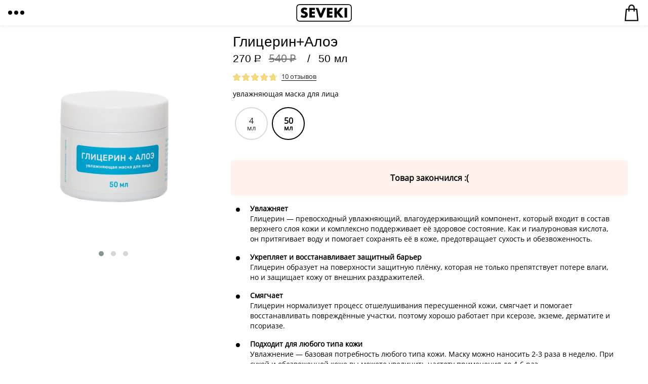

--- FILE ---
content_type: text/html; charset=utf-8
request_url: https://seveki.ru/glicerin-aloe-50-ml-50-ml-1535
body_size: 112772
content:



<!DOCTYPE html>

<html lang="ru" class="h-100">
  <head>

    <meta charset="utf-8">
  <meta name="viewport" content="width=device-width, initial-scale=1, maximum-scale=1.0, user-scalable=no, shrink-to-fit=no">
  <meta name="format-detection" content="telephone=no">


  <title>Глицерин+Алоэ 50 мл, 50 мл</title>
    
  <link href="/css/bootstrap.min.css" rel="stylesheet">
  <link rel="stylesheet" href="https://cdn.jsdelivr.net/npm/bootstrap-icons@1.8.3/font/bootstrap-icons.css">


  <link href="/css/app.css?59" rel="stylesheet">
  <link href="/css/suggestions.min.css" rel="stylesheet" />
  <link href="/css/owl.carousel.min.css" rel="stylesheet" />
  <link href="/css/owl.theme.default.min.css" rel="stylesheet" />

  <script src="/js/jquery.min.js"></script>
  <script src="/js/vue.js"></script>
  <script src="/js/bootstrap.min.js"></script>
  <script src="/js/jquery.suggestions.min.js"></script>
  <script src="/js/lodash.min.js"></script>
  <script src="/js/vue-the-mask.min.js"></script>
  <script src="/js/owl.carousel.min.js"></script>


  <meta name="yandex-verification" content="dc12adbee3c881cc" />
  <meta property="og:site_name" content="Seveki" />
  <meta property="og:url" content="https://seveki.ru/1535" />

  <link rel="apple-touch-icon" sizes="180x180" href="/favicon/apple-touch-icon.png">
  <link rel="icon" type="image/png" sizes="32x32" href="/favicon/favicon-32x32.png">
  <link rel="icon" type="image/png" sizes="16x16" href="/favicon/favicon-16x16.png">
  <link rel="manifest" href="/favicon/site.webmanifest">
  <link rel="mask-icon" href="/favicon/safari-pinned-tab.svg" color="#5bbad5">
  <meta name="msapplication-TileColor" content="#ffffff">
  <meta name="theme-color" content="#ffffff">

  <script>
  var carrier_discount = 0.1;
  </script>

  
<meta property="og:type" content="product" />
<meta property="og:title" content="Глицерин+Алоэ 50 мл, 50 мл" />
<meta property="product:brand" content="Seveki" />
<meta property="og:description" content="увлажняющая маска для лица" />
<meta property="og:locale" content="ru_RU" />
<meta property="og:url" content="http://seveki.ru/glicerin-aloe-50-ml-50-ml-1535" />
<meta property="og:image" content="//seveki.net/8256795.jpg?w=500&h=500&f=1&k=b3217d855e" />
<meta property="og:price:amount" content="270" />
<meta property="og:price:currency" content="RUB" />
<meta property="product:availability" content="out of stock">
<meta property="product:condition" content="new" />
<meta property="product:locale" content="ru_RU" />
<meta property="product:price:amount" content="270" />
<meta property="product:price:currency" content="RUB" />
<meta property="product:retailer_item_id" content="1535" />

<link href="/css/product.css?27" rel="stylesheet">


<script>
var ingredients_text = '';

$(document).ready(function() {
  window.dataLayer.push({
  "ecommerce": { "detail": { "products": [ { "id": "1535",
    "name" : "Глицерин+Алоэ 50 мл, 50 мл", "price": 270 } ] } } });
});

</script>

  </head>

  <body>

  <div id="overlay"></div>

  <div v-cloak id="cart" class="sidebar h-100 px-md-2">
    <div id="cart-sidebar">

      <div id="cart-head" class="px-3 inline align-items-center py-2 pt-3">
        <div id="cart-nav" class="me-4">
          <span onclick="return close_cart()" class="active-link"><i class="bi bi-arrow-left h4 mb-0"></i></span>
        </div>
        <span class="mb-1 h4">Корзина</span>
        <span class="grow"></span>
        <div v-if="qty">
          <div class="button button-third button-narrow s2">
            <span v-if="edit" @click="edit=0">готово</span>
            <span v-else @click="edit=1">изменить</span>
          </div>
        </div>
      </div>

      <div v-show="qty && carrier_price && !edit" class="px-3 pt-3">
        <div id="free-delivery">
          <div class="mb-2 mb-md-1 align-items-center lh13">
            <span class="s1 number">
              Добавьте еще на
              <span>[[ (carrier_price / 0.1) | round ]]</span><span class="ruble">P</span>
              для бесплатной доставки
            </span>
          </div>
          <div class="progress align-items-center justify-content-start">
            <div class="progress-bar bg-success" role="progressbar" :aria-valuenow="90 - carrier_price / carrier_price_full * 100" :style="{ width:  90 - carrier_price / carrier_price_full * 100 + '%'}" aria-valuemin="0" aria-valupriceemax="100"></div>
          </div>
        </div>
      </div>

      <div id="cart-items" class="column pt-3">

        <div class="text-center px-3 px-md-4" id="no-products-message" v-show="!qty">
          <h5 class="lh15">Здесь ничего нет :(</h5>
          <p>пора добавить что-нибудь в корзину</p>
          <div class="inline justify-content-center my-5 row">
            <a class="col-12 col-md-9" @click="close_cart();"><div class="button button-first w-100"><span>Закрыть</span></div></a>
          </div>
        </div>


        <div id="shopping-cart-table" v-show="qty">
          <div class="px-3">
            <div class="cart-product mb-2" v-for="product in products" v-if="product.qty > 0 && !product.in_set">

              <div class="inline cart-product-grid pt-2">

                <div v-if="!edit" class="me-3 position-relative me-3 h-100" style="width:20%;min-width:60px;">
                  <div class="cart-photo-wrapper"><div class="cart-photo"><img class="img" v-if="product.photo_url" :style='{ "background-image": "url(" + product.photo_url + ")" }' src="[data-uri]" /></div></div>
                </div>

                <div class="mb-0 inline position-relative grow">

                    <div class="mb-0 grow pe-4">
                      <p class="mb-1"><a style="z-index:1;" :href="'/' + product.url + '/'" class="lh13 h7 mb-0" ><span style="white-space: break-spaces;">[[ product.name ]] [[ product.variant ]]</span><span v-if="product.size"><small> [[ product.size ]]</small></span></a></p>
                      <p v-if="product.desc" class="s2 lh12 o60">[[ product.desc ]]</p>
                    </div>

                    <div style="z-index:1;" class="col-auto column text-right pe-0 pt-1">
                      <div class="column">
                        <div class="inline justify-content-end">
                          <span v-if="product.full_price > product.price" class="number text-nowrap old-price s1 o60 me-2">[[ product.full_price ]] <span class="ruble">P</span></span>
                          <span class="number text-nowrap">[[ product.price ]] <span class="ruble">P</span></span>
                        </div>
                        <p v-if="product.full_price > product.price" class="number mb-0 s2 text-end">скидка [[ product.full_price - product.price ]] <span class="ruble">P</span></p>
                      </div>

                      <div v-if="edit" class="inline align-items-center justify-content-end pt-2">
                        <div @click="change(product.id, 0)" class="delete me-2 s1" >
                          <i class="bi bi-x-lg mb-0"></i>
                        </div>
                        <div class="qty-selector inline text-center o85 s1">
                          <div @click="change(product.id, product.qty - product.mult_qty)" class="p-2 py-1 active-link"><i class="bi bi-dash-lg"></i></div>
                          <div class="p-2 py-1">
                             <span>[[ product.qty ]]</span>
                          </div>
                          <div v-if="product.qty < product.max_qty" @click="change(product.id, product.qty + product.mult_qty)" class="p-2 py-1 active-link"><i class="bi bi-plus-lg"></i></div>
                          <div v-else class="p-2 py-1" style="opacity:0.2"><i class="bi bi-plus-lg"></i></div>

                        </div>
                      </div>

                      <div v-if="!edit && product.qty > 1" class="inline align-items-center justify-content-end pt-2">
                        <div class="qty-selector inline text-center o85 s1">
                          <div class="p-2 py-1">
                             <span>x [[ product.qty ]]</span>
                          </div>
                        </div>
                      </div>
                    </div>
                  </div>
              </div>
            </div>
          </div>

          <div id="cart-checkout" class="px-3 mt-4">

            <div id="cart-total" class="py-3">
              <template v-if="city && carrier_price !== null">

                <div>
                  <div class="inline">
                    <div style="max-width: 80%;" class="lh13">
                      <p class="mb-1">Доставка</p>
                      <p class="s1 mb-0"><span onclick="open_select_city();" class="link">[[ city ]]</span></p>
                    </div>
                    <div class="grow"><div class="dots mx-2"></div></div>

                    <div class="column">
                      <div class="inline justify-content-end">
                        <span v-if="carrier_price_full != carrier_price" class="number text-nowrap old-price s1 o60 me-2">[[ carrier_price_full ]] <span class="ruble">P</span></span>
                        <span v-if="carrier_price" class="number text-nowrap">[[ carrier_price ]] <span class="ruble">P</span></span>
                        <span v-else class="s1">бесплатно</span>
                      </div>
                      <p v-if="carrier_price && carrier_price_full != carrier_price" class="number mb-0 s2 text-end">скидка [[ carrier_price_full - carrier_price ]] <span class="ruble">P</span></p>
                    </div>

                  </div>
                </div>

              </template>

              
              
            </div>

            <div id="cart-checkout-btn">

              <a v-if="products_price > 100" id="checkout" class="button button-wide button-first inline" href="/cart">
                <span class="pe-2 pe-md-3 lh15"><span class="spinner-border"></span>Далее</span>
              </a>
               <a v-else class="button button-wide button-first inline disabled">
                <span class="pe-2 pe-md-3 lh15">минимальная сумма товаров - 100<span class="ruble">P</span></span>
              </a>
              
            </div>
            

          </div> <!-- cart-checkout -->
        </div>
      </div> <!-- cart-items -->

    </div>
  </div>


  <div id="select-city" class="sidebar h-100">
    <div class="px-md-2 py-3">
      <div class="px-3">

        <div class="inline align-items-center py-2 mb-3">
          <div class="me-4">
            <span onclick="return close_select_city()" class="back active-link"><i class="bi bi-arrow-left h4 mb-0"></i></span>
          </div>
        </div>

        <div class="w-100 mb-3 position-relative">
          <textarea rows="1" class="form-control" id="city_" maxlength=300 placeholder="Населенный пункт" required></textarea>

          <div v-if="loading"><div class="spinner-wrapper" class="active"><span class="spinner-border"></span></div></div>

        </div>

      </div>
    </div>
  </div>

  <div id="page-container" class="h-100 d-flex" style="flex-direction: column;">


    <div id="navbar">
      <div id="navbar-wrapper" class="inline align-items-center justify-content-center" >
                <div onclick="menu.open()" id="navbar-menu" class="nav-btn active-link position-absolute d-flex align-items-center justify-content-center">
          <div class="menu-icon">
            <div class="inline">
              <span></span>
              <span></span>
              <span class="m-0"></span>
            </div>
          </div>
        </div>
        
        <div class="grow">
          <div class="logo mx-auto"><a class="icon" href="/" itemprop="url">Seveki</a></div>
        </div>

        <div id="nav-top-cart" onclick="return open_cart()" class="position-absolute inline align-items-center justify-content-center me-2 me-md-3">
            <div class="cart-icon icon"></div>
            <div id="cart-qty" v-cloak v-if="products_qty > 0 && products_qty < 100" class="number"><span>[[ products_qty ]]</span></div>
            <div id="cart-qty" v-cloak v-else-if="products_qty >= 100" class="number"><span><small>[[ products_qty ]]</small></span></div>
        </div>
      </div>
    </div>

    <div id="main-menu" class="d-none d-md-block position-fixed p-4">

    </div>

    <div id="main" class="grow">
            


<section id="product" class="container-fluid px-0">
    <div id="product1">
      <div id="product-info-block" class="mt-md-3 mb-3 px-md-3 inline position-relative">

        <div class="col-12 col-md-4">

                    <div id="medias" class="owl-carousel owl-theme">
                      <div class="item mx-auto d-block">
            <img class="img" style="background-image: url( //seveki.net/8256795.jpg?w=1000&h=1000&f=1&k=40442c32f1 );" src="[data-uri]" />
            </div>
                      <div class="item mx-auto d-block">
            <img class="img" style="background-image: url( //seveki.net/2411845.jpg?w=1000&h=1000&f=1&k=b5d63e2cc3 );" src="[data-uri]" />
            </div>
                      <div class="item mx-auto d-block">
            <img class="img" style="background-image: url( //seveki.net/5381447.jpg?w=1000&h=1000&f=1&k=ed9464ee44 );" src="[data-uri]" />
            </div>
                    </div>
          
        </div>


        <div class="col-12 col-md-8 position-relative px-2">
          <div id="main-info" class="mb-3 px-2 px-lg-3">
            <div class="mb-0 mx-auto px-2 px-md-1">
              <h3 class="lh14 mb-1">Глицерин+Алоэ</h3>
              <p class="h5">
                <span class="pe-2 pe-md-3">
                  270 <span class="ruble">P</span>
                  <span class="number text-nowrap old-price o60 ms-2">540 <span class="ruble">P</span></span>
                                  </span> 
                <span class="pe-2 pe-md-3">/</span>50 мл              </p>

              
              
                            
              
            
                            <div class="d-flex my-3">
                <a v-cloak href="#reviews" class="anchor inline">
                  <div class="inline align-items-center">
                    <div class="stars">
                      <div class="full-star star" style="width: 470%"></div>
                      <div class="empty-star star" style="width:500%"></div>
                    </div>
                    <span class="ms-2 s2 link lh12">10 [[ 10 | pluralize('отзыв', 'отзыва', 'отзывов') ]]</span>
                  </div>
                  </a>
              </div>
              
              <p class="s1">увлажняющая маска для лица</p>

            </div>

            <div class="icons px-2">
                        </div>

            <div style="display:none" id="variants" class="px-2">
            <ul>
<li>
<a href="/1530">4 мл</a>
</li>
<li>
<strong>50 мл</strong>
</li>
</ul>
            </div>

            <div id="buy-block" class="mx-auto mb-1 mt-3">

              
              
            </div>

            
                        <p class="text-center p-3 py-4 rounded mt-3" style="background: #fff2ec;"><strong>Товар закончился :(</strong></p>
                        
        



            
          </div>

          <div id="extra-info" class="px-2 px-lg-3">
            <div class="px-md-2 s1">
            <ul>
<li>
<p><strong>Увлажняет</strong><br />
Глицерин — превосходный увлажняющий, влагоудерживающий компонент, который входит в состав верхнего слоя кожи и комплексно поддерживает её здоровое состояние. Как и гиалуроновая кислота, он притягивает воду и помогает сохранять её в коже, предотвращает сухость и обезвоженность.</p>
</li>
<li>
<p><strong>Укрепляет и восстанавливает защитный барьер</strong><br />
Глицерин образует на поверхности защитную плёнку, которая не только препятствует потере влаги, но и защищает кожу от внешних раздражителей.</p>
</li>
<li>
<p><strong>Смягчает</strong><br />
Глицерин нормализует процесс отшелушивания пересушенной кожи, смягчает и помогает восстанавливать повреждённые участки, поэтому хорошо работает при ксерозе, экземе, дерматите и псориазе.</p>
</li>
<li>
<p><strong>Подходит для любого типа кожи</strong><br />
Увлажнение — базовая потребность любого типа кожи. Маску можно наносить 2-3 раза в неделю. При сухой и обезвоженной коже вы можете увеличить частоту применения до 4-6 раз.</p>
</li>
<li>
<p><strong>Без</strong> парабенов, красителей и эфирных масел, не тестируется на животных <span class="rabbit-icon icon">кролик</span></p>
</li>
</ul>
<h4>Состав</h4>
<p>Deionized Water, Glycerin, Betaine, Hydroxyethyl Urea, Aloe Barbadensis Leaf Juice, Panthenol, Phenoxyethanol, Ethylhexylglycerin, Polysorbate 20, Carbomer, Allantoin, Chlorphenesin, Parfum, Sodium Hyaluronate, Sodium Hydroxide.</p>
<h4>Как использовать?</h4>
<ul>
<li>
<p>нанести на чистое лицо после умывания</p>
</li>
<li>
<p>выдержать 5-15 минут</p>
</li>
<li>
<p>смыть тёплой водой</p>
</li>
<li>
<p>частота применения: до 6 раз в неделю.</p>
</li>
</ul>
            </div>
          </div>

        </div>
      </div> <!-- product-info-block -->

    </div> <!-- product -->

    <div v-cloak class="p-3 p-md-5"  id="reviews" style="background:#f6f6f6;">
    <div class="reviews-head mb-3 inline">
      <div>
        <h4 class="mb-2">10</h4>
        <p class="s2 lh13">количество<br/>[[ 10 | pluralize('отзыв', 'отзыва', 'отзывов') ]]</p>
      </div>
      <div>
        <div class="inline align-items-center mb-2">
          <h4 class="mb-0 me-3">4.7</h4>
          <div class="stars">
            <div class="full-star star" style="width:450%"></div>
            <div class="empty-star star" style="width:500%"></div>
          </div>
        </div>
        <p class="s2">средний рейтинг</p>
      </div>
      <div class="grow">
        <div class="d-flex">
                  </div>
      </div>
    </div>

    <div v-for="review in reviews" class="review column p-3 py-md-4 mb-3">
      <div class="inline mb-3">
        <div class="grow">
          <div class="column"><span class="h6 mb-1">[[ review.firstname ]]</span> <span class="s2">[[ review.date | date ]]</span></div>
        </div>
        <div class="stars mb-3">
          <div class="full-star star" :style="'width:' + ( review.rating * 100 ) + '%'"></div>
          <div class="empty-star star" style="width:500%"></div>
        </div>

      </div>
      <div class="s1 mb-3">[[ review.review ]]</div>
    </div>
    <div class="my-3 mb-5 text-center" v-if="page < 1">
      <div class="button button-third me-0 s1 p-3" @click="load(page++)"><span>загрузить еще <i class="bi bi-chevron-down"></i></span></div>
    </div>
  </div>
  
</section>


    </div>

    <footer style="min-height:2rem;background-color: #f4f4f4;width:100%;"></footer>

  </div><!-- /page-container -->

  <script src="/js/app.js?67"></script>


    <nav id="left-menu" class="sidebar p-3 p-md-5" role="navigation">
    <span onclick="menu.close()" class="active-link" style="top: 1em;right: 1.5em;position: absolute;">
      <i class="bi bi-x-lg"></i>
    </span>    <div id="left-menu-wrapper" class="menu px-2">

      <div >

      <div id="menu">

        
        <div class="d-md-none">         <div v-if="selected==''">
                <h4 style="cursor:pointer;"><span @click="select('1')" :class="{'selected': selected=='1'}">Все</span></h4>
                
                  <ul class="list-unstyled">
          <hr class="w-50 ms-0">

          <div>
                    <li class="py-1">
          <form action="/login" method="POST">
          <input type="hidden" name="back" value="#menu">
          <button>Войти</button>
          </form>
          </li>
          <li class="py-1 disabled">Мои заказы</li>

                    </div>

          <hr class="w-50 ms-0">

                    <li class="py-1"><a href="/ingredients">Ингредиенты</a></li>

          <li class="py-1">
            <a class="active-link align-items-center inline justify-content-start " href="https://t.me/seveki" target="blank" rel="nofollow">
          Телеграм</a>
          </li>

          <li class="py-1">
            <a class="mb-1 active-link align-items-center inline justify-content-start" href="https://wa.me/79160225484" target="blank" rel="nofollow">
            Вотсап</a>
          </li>

          </ul>
        

        </div>
        <div v-else class="mb-3">
        <a @click="select('')" class="active-link"><span class="nav-back icon" style="margin-left: -3px;"></span></a>
        </div>
        </div>

        <div id="desktop_categories" class="d-none d-md-block">                 <h4 style="cursor:pointer;"><span @click="select('1')" :class="{'selected': selected=='1'}">Все</span></h4>
                
                  <ul class="list-unstyled">
          <hr class="w-50 ms-0">

          <div>
                    <li class="py-1">
          <form action="/login" method="POST">
          <input type="hidden" name="back" value="#menu">
          <button>Войти</button>
          </form>
          </li>
          <li class="py-1 disabled">Мои заказы</li>

                    </div>

          <hr class="w-50 ms-0">

                    <li class="py-1"><a href="/ingredients">Ингредиенты</a></li>

          <li class="py-1">
            <a class="active-link align-items-center inline justify-content-start " href="https://t.me/seveki" target="blank" rel="nofollow">
          Телеграм</a>
          </li>

          <li class="py-1">
            <a class="mb-1 active-link align-items-center inline justify-content-start" href="https://wa.me/79160225484" target="blank" rel="nofollow">
            Вотсап</a>
          </li>

          </ul>
        

        </div>      

      </div>

            
      <div id="category1" class="category " style="display:none">
      <h4>Все</h4>
      
      <div class="products my-4">
      
            
      <div id="product11" class="product grow column">
        <div >
          <a href="/resveratrol-q10-20-ml-1052" :href="'/' + selected_product.url" class="grow column">
            <div v-if="selected_product.photo_url" class="d-flex align-items-center" style="">
              <img class="img" style="height:70%" src="//seveki.net/1339824.jpg?h=800&w=600&f=1&k=2761fd9add;" :src="selected_product.photo_url"  />
            </div>

            <div class="py-2 pt-3 h7 fw-bold">
              <span class="product_price">
                <span v-if="selected || products.length == 1">
                  <span v-if="selected_product.full_price > selected_product.price" class="number text-nowrap old-price s1 o60 me-2">[[ selected_product.full_price ]] <span class="ruble">P</span></span>
                  <span class="text-nowrap">[[ selected_product.price ]]</span>
                </span>
                <span v-else>от [[ min_price ]]</span>
              </span>
              <span class="ruble s2">P</span>
            </div>

            <div class="desc mb-2">
              <div class="inline h7">
                <span class="name grow pe-2 mb-1 lh13">Ресвератрол + Q10</span>
              </div>
              <p class="s2 lh13 o85 mb-0">крем-сыворотка вокруг глаз</p>            </div>
          </a>

          <div v-if="selected_product.rating > 0" class="d-flex mb-3">
            <a :href="'/' + selected_product.url + '#reviews'" v-cloak class="anchor inline">
                          </a>
          </div>
          <div v-else class="d-flex mb-3">
            <a class="inline">
                        </a>
          </div>
          
        
          <div class="variants" v-if="products.length > 1">
            <span class="product_type" v-for="product in products">
              <span @click="select(product.variant)" :class="{ 'selected': selected == product.variant }" class="border">[[ product.variant ]]</span>
            </span>
          </div>

          </div>


          <div class="grow"></div>


          <div>

          <div v-if="selected_product.cart_qty" class="button button-wide button-first inline pt-2" :class="{'loading': loading}" :readonly="loading==1" >
            <span class="p-3">
              <span class="spinner-border"></span>
              <span v-show="selected_product.cart_qty > 0" class="m-0" @click="minus()"
              style="
              position: absolute;
              left: 0;
              top: 0;
              bottom: 0;
              width: 20%;
              display: flex;
              align-items: center;
              justify-content: center;
              z-index: 1;"
              >-</span>
              <span class="mx-2 grow text-center s2" style="line-height: 100%;" @click="menu.close(); open_cart()">[[ selected_product.cart_qty ]] [[ selected_product.cart_qty | pluralize('товар', 'товара', 'товаров') ]] <span class="text-nowrap" style="border-bottom-width: 1px; border-bottom-style: solid;">в корзине</span></span>
              <span v-show="selected_product.cart_qty < selected_product.max_qty" class="m-0" @click="plus()"
              style="
              position: absolute;
              right: 0;
              top: 0;
              bottom: 0;
              width: 20%;
              display: flex;
              align-items: center;
              justify-content: center;
              z-index: 1;"  
              >+</span>
            </span>
          </div>
          <div v-else-if="selected_product.qty > 0" @click="add()" class="button button-wide button-third inline pt-2 s1"
            :class="{'loading': loading}" :readonly="loading==1">
            <span class="p-3 w-100" style="font-weight: bold;">
              <span class="spinner-border"></span>
              <span>в корзину</span>
            </span>
          </div>
          <div class="button button-wide button-second disabled inline pt-2 s1" v-else>
              <span class="p-3 w-100" style="font-weight: bold; background:#f2f2f2; border: 1px solid #f2f2f2;">закончился :(</span>
          </div>
        </div>
      </div>

      <script>
      var product11 = new Vue({
        el: '#product11',
        data: {
          selected: '',
          products: [{variant: '', url: 'resveratrol-q10-20-ml-1052', sku: '1052', price: 757, full_price: 1562, qty: 0, max_qty: 99, cart_qty: 0, mult_qty: 1, photo_url: '//seveki.net/1339824.jpg?h=800&w=600&f=1&k=2761fd9add', rating: 0, reviews_count: 0}],
          loading: 0,
        },
        methods: {
          select: function(variant) {
            this.selected = variant;
          },
          add: function(){
            var self = this;
            if(self.products.length > 1 && !self.selected) {
              var div = $("#product11 div.variants");
              div.addClass('shaker'); 
              setTimeout(function(){ div.removeClass('shaker'); }, 300);
              return;
            }
            
            self.loading = 1;
            $.post('/' + self.selected_product.url + '?add=1').done(function(products) {
              cart.products = products;
              if(typeof ym === "function") { ym(42259874,'reachGoal','ADD'); }
            })
            .fail(function(xhr) { 
              if(xhr.status == 510) alert('Можно добавить максимум три разных образца'); 
              else alert('Ошибка добавления :( Попробуйте еще раз'); 
            })
            .always(function() { self.loading = 0; });
          },
          plus: function(){
            cart.change(this.selected_product.sku, this.selected_product.cart_qty + this.selected_product.mult_qty);
          },
          minus: function(){
            cart.change(this.selected_product.sku, this.selected_product.cart_qty - this.selected_product.mult_qty);
          }
        },
        computed: {
          selected_product: function() {
            for(let i = 0; i < this.products.length; i ++ )
              if(this.products[i].variant == this.selected)
              return this.products[i];
            return this.products[0];
          },
          min_price: function() {
            let min_price = 9999;
            for(let i = 0; i < this.products.length; i ++ )
              if(this.products[i].price < min_price)
                min_price = this.products[i].price;
              return min_price;
          }
        },
        created: function (){
          eventBus.$on('product_qty', (id, qty)=>{
            for(let i = 0; i < this.products.length; i ++ )
              if(this.products[i].sku == id) 
                Vue.set(this.products[i], 'cart_qty', qty);
          });
        },
        mounted: function() {
          for(let i = 0; i < this.products.length; i ++)
            if(this.products[i].cart_qty > 0) {
              this.select(this.products[i].variant);
            }
        },
        delimiters: ["[[","]]"]
      });
      </script>

      
            
      <div id="product12" class="product grow column">
        <div >
          <a href="/vitamin-s-30-ml-1733" :href="'/' + selected_product.url" class="grow column">
            <div v-if="selected_product.photo_url" class="d-flex align-items-center" style="">
              <img class="img" style="height:70%" src="//seveki.net/4695426.jpg?h=800&w=600&f=1&k=ce37fab491;" :src="selected_product.photo_url"  />
            </div>

            <div class="py-2 pt-3 h7 fw-bold">
              <span class="product_price">
                <span v-if="selected || products.length == 1">
                  <span v-if="selected_product.full_price > selected_product.price" class="number text-nowrap old-price s1 o60 me-2">[[ selected_product.full_price ]] <span class="ruble">P</span></span>
                  <span class="text-nowrap">[[ selected_product.price ]]</span>
                </span>
                <span v-else>от [[ min_price ]]</span>
              </span>
              <span class="ruble s2">P</span>
            </div>

            <div class="desc mb-2">
              <div class="inline h7">
                <span class="name grow pe-2 mb-1 lh13">Витамин С</span>
              </div>
              <p class="s2 lh13 o85 mb-0">антиоксидантная сыворотка для всех типов кожи</p>            </div>
          </a>

          <div v-if="selected_product.rating > 0" class="d-flex mb-3">
            <a :href="'/' + selected_product.url + '#reviews'" v-cloak class="anchor inline">
                          </a>
          </div>
          <div v-else class="d-flex mb-3">
            <a class="inline">
                        </a>
          </div>
          
        
          <div class="variants" v-if="products.length > 1">
            <span class="product_type" v-for="product in products">
              <span @click="select(product.variant)" :class="{ 'selected': selected == product.variant }" class="border">[[ product.variant ]]</span>
            </span>
          </div>

          </div>


          <div class="grow"></div>


          <div>

          <div v-if="selected_product.cart_qty" class="button button-wide button-first inline pt-2" :class="{'loading': loading}" :readonly="loading==1" >
            <span class="p-3">
              <span class="spinner-border"></span>
              <span v-show="selected_product.cart_qty > 0" class="m-0" @click="minus()"
              style="
              position: absolute;
              left: 0;
              top: 0;
              bottom: 0;
              width: 20%;
              display: flex;
              align-items: center;
              justify-content: center;
              z-index: 1;"
              >-</span>
              <span class="mx-2 grow text-center s2" style="line-height: 100%;" @click="menu.close(); open_cart()">[[ selected_product.cart_qty ]] [[ selected_product.cart_qty | pluralize('товар', 'товара', 'товаров') ]] <span class="text-nowrap" style="border-bottom-width: 1px; border-bottom-style: solid;">в корзине</span></span>
              <span v-show="selected_product.cart_qty < selected_product.max_qty" class="m-0" @click="plus()"
              style="
              position: absolute;
              right: 0;
              top: 0;
              bottom: 0;
              width: 20%;
              display: flex;
              align-items: center;
              justify-content: center;
              z-index: 1;"  
              >+</span>
            </span>
          </div>
          <div v-else-if="selected_product.qty > 0" @click="add()" class="button button-wide button-third inline pt-2 s1"
            :class="{'loading': loading}" :readonly="loading==1">
            <span class="p-3 w-100" style="font-weight: bold;">
              <span class="spinner-border"></span>
              <span>в корзину</span>
            </span>
          </div>
          <div class="button button-wide button-second disabled inline pt-2 s1" v-else>
              <span class="p-3 w-100" style="font-weight: bold; background:#f2f2f2; border: 1px solid #f2f2f2;">закончился :(</span>
          </div>
        </div>
      </div>

      <script>
      var product12 = new Vue({
        el: '#product12',
        data: {
          selected: '',
          products: [{variant: '', url: 'vitamin-s-30-ml-1733', sku: '1733', price: 557, full_price: 1248, qty: 1, max_qty: 99, cart_qty: 0, mult_qty: 1, photo_url: '//seveki.net/4695426.jpg?h=800&w=600&f=1&k=ce37fab491', rating: 4.8, reviews_count: 117}],
          loading: 0,
        },
        methods: {
          select: function(variant) {
            this.selected = variant;
          },
          add: function(){
            var self = this;
            if(self.products.length > 1 && !self.selected) {
              var div = $("#product12 div.variants");
              div.addClass('shaker'); 
              setTimeout(function(){ div.removeClass('shaker'); }, 300);
              return;
            }
            
            self.loading = 1;
            $.post('/' + self.selected_product.url + '?add=1').done(function(products) {
              cart.products = products;
              if(typeof ym === "function") { ym(42259874,'reachGoal','ADD'); }
            })
            .fail(function(xhr) { 
              if(xhr.status == 510) alert('Можно добавить максимум три разных образца'); 
              else alert('Ошибка добавления :( Попробуйте еще раз'); 
            })
            .always(function() { self.loading = 0; });
          },
          plus: function(){
            cart.change(this.selected_product.sku, this.selected_product.cart_qty + this.selected_product.mult_qty);
          },
          minus: function(){
            cart.change(this.selected_product.sku, this.selected_product.cart_qty - this.selected_product.mult_qty);
          }
        },
        computed: {
          selected_product: function() {
            for(let i = 0; i < this.products.length; i ++ )
              if(this.products[i].variant == this.selected)
              return this.products[i];
            return this.products[0];
          },
          min_price: function() {
            let min_price = 9999;
            for(let i = 0; i < this.products.length; i ++ )
              if(this.products[i].price < min_price)
                min_price = this.products[i].price;
              return min_price;
          }
        },
        created: function (){
          eventBus.$on('product_qty', (id, qty)=>{
            for(let i = 0; i < this.products.length; i ++ )
              if(this.products[i].sku == id) 
                Vue.set(this.products[i], 'cart_qty', qty);
          });
        },
        mounted: function() {
          for(let i = 0; i < this.products.length; i ++)
            if(this.products[i].cart_qty > 0) {
              this.select(this.products[i].variant);
            }
        },
        delimiters: ["[[","]]"]
      });
      </script>

      
            
      <div id="product13" class="product grow column">
        <div >
          <a href="/gialuronovaya-syvorotka-30-ml-1473" :href="'/' + selected_product.url" class="grow column">
            <div v-if="selected_product.photo_url" class="d-flex align-items-center" style="">
              <img class="img" style="height:70%" src="//seveki.net/3449443.jpg?h=800&w=600&f=1&k=93ec6aa26a;" :src="selected_product.photo_url"  />
            </div>

            <div class="py-2 pt-3 h7 fw-bold">
              <span class="product_price">
                <span v-if="selected || products.length == 1">
                  <span v-if="selected_product.full_price > selected_product.price" class="number text-nowrap old-price s1 o60 me-2">[[ selected_product.full_price ]] <span class="ruble">P</span></span>
                  <span class="text-nowrap">[[ selected_product.price ]]</span>
                </span>
                <span v-else>от [[ min_price ]]</span>
              </span>
              <span class="ruble s2">P</span>
            </div>

            <div class="desc mb-2">
              <div class="inline h7">
                <span class="name grow pe-2 mb-1 lh13">Гиалуроновая сыворотка</span>
              </div>
              <p class="s2 lh13 o85 mb-0">увлажняющая сыворотка для всех типов кожи</p>            </div>
          </a>

          <div v-if="selected_product.rating > 0" class="d-flex mb-3">
            <a :href="'/' + selected_product.url + '#reviews'" v-cloak class="anchor inline">
                          </a>
          </div>
          <div v-else class="d-flex mb-3">
            <a class="inline">
                        </a>
          </div>
          
        
          <div class="variants" v-if="products.length > 1">
            <span class="product_type" v-for="product in products">
              <span @click="select(product.variant)" :class="{ 'selected': selected == product.variant }" class="border">[[ product.variant ]]</span>
            </span>
          </div>

          </div>


          <div class="grow"></div>


          <div>

          <div v-if="selected_product.cart_qty" class="button button-wide button-first inline pt-2" :class="{'loading': loading}" :readonly="loading==1" >
            <span class="p-3">
              <span class="spinner-border"></span>
              <span v-show="selected_product.cart_qty > 0" class="m-0" @click="minus()"
              style="
              position: absolute;
              left: 0;
              top: 0;
              bottom: 0;
              width: 20%;
              display: flex;
              align-items: center;
              justify-content: center;
              z-index: 1;"
              >-</span>
              <span class="mx-2 grow text-center s2" style="line-height: 100%;" @click="menu.close(); open_cart()">[[ selected_product.cart_qty ]] [[ selected_product.cart_qty | pluralize('товар', 'товара', 'товаров') ]] <span class="text-nowrap" style="border-bottom-width: 1px; border-bottom-style: solid;">в корзине</span></span>
              <span v-show="selected_product.cart_qty < selected_product.max_qty" class="m-0" @click="plus()"
              style="
              position: absolute;
              right: 0;
              top: 0;
              bottom: 0;
              width: 20%;
              display: flex;
              align-items: center;
              justify-content: center;
              z-index: 1;"  
              >+</span>
            </span>
          </div>
          <div v-else-if="selected_product.qty > 0" @click="add()" class="button button-wide button-third inline pt-2 s1"
            :class="{'loading': loading}" :readonly="loading==1">
            <span class="p-3 w-100" style="font-weight: bold;">
              <span class="spinner-border"></span>
              <span>в корзину</span>
            </span>
          </div>
          <div class="button button-wide button-second disabled inline pt-2 s1" v-else>
              <span class="p-3 w-100" style="font-weight: bold; background:#f2f2f2; border: 1px solid #f2f2f2;">закончился :(</span>
          </div>
        </div>
      </div>

      <script>
      var product13 = new Vue({
        el: '#product13',
        data: {
          selected: '',
          products: [{variant: '', url: 'gialuronovaya-syvorotka-30-ml-1473', sku: '1473', price: 441, full_price: 1004, qty: 1, max_qty: 99, cart_qty: 0, mult_qty: 1, photo_url: '//seveki.net/3449443.jpg?h=800&w=600&f=1&k=93ec6aa26a', rating: 4.8, reviews_count: 22}],
          loading: 0,
        },
        methods: {
          select: function(variant) {
            this.selected = variant;
          },
          add: function(){
            var self = this;
            if(self.products.length > 1 && !self.selected) {
              var div = $("#product13 div.variants");
              div.addClass('shaker'); 
              setTimeout(function(){ div.removeClass('shaker'); }, 300);
              return;
            }
            
            self.loading = 1;
            $.post('/' + self.selected_product.url + '?add=1').done(function(products) {
              cart.products = products;
              if(typeof ym === "function") { ym(42259874,'reachGoal','ADD'); }
            })
            .fail(function(xhr) { 
              if(xhr.status == 510) alert('Можно добавить максимум три разных образца'); 
              else alert('Ошибка добавления :( Попробуйте еще раз'); 
            })
            .always(function() { self.loading = 0; });
          },
          plus: function(){
            cart.change(this.selected_product.sku, this.selected_product.cart_qty + this.selected_product.mult_qty);
          },
          minus: function(){
            cart.change(this.selected_product.sku, this.selected_product.cart_qty - this.selected_product.mult_qty);
          }
        },
        computed: {
          selected_product: function() {
            for(let i = 0; i < this.products.length; i ++ )
              if(this.products[i].variant == this.selected)
              return this.products[i];
            return this.products[0];
          },
          min_price: function() {
            let min_price = 9999;
            for(let i = 0; i < this.products.length; i ++ )
              if(this.products[i].price < min_price)
                min_price = this.products[i].price;
              return min_price;
          }
        },
        created: function (){
          eventBus.$on('product_qty', (id, qty)=>{
            for(let i = 0; i < this.products.length; i ++ )
              if(this.products[i].sku == id) 
                Vue.set(this.products[i], 'cart_qty', qty);
          });
        },
        mounted: function() {
          for(let i = 0; i < this.products.length; i ++)
            if(this.products[i].cart_qty > 0) {
              this.select(this.products[i].variant);
            }
        },
        delimiters: ["[[","]]"]
      });
      </script>

      
            
      <div id="product14" class="product grow column">
        <div >
          <a href="/bha-cink-20-ml-1393" :href="'/' + selected_product.url" class="grow column">
            <div v-if="selected_product.photo_url" class="d-flex align-items-center" style="">
              <img class="img" style="height:70%" src="//seveki.net/3777295.jpg?h=800&w=600&f=1&k=f98bdd4b85;" :src="selected_product.photo_url"  />
            </div>

            <div class="py-2 pt-3 h7 fw-bold">
              <span class="product_price">
                <span v-if="selected || products.length == 1">
                  <span v-if="selected_product.full_price > selected_product.price" class="number text-nowrap old-price s1 o60 me-2">[[ selected_product.full_price ]] <span class="ruble">P</span></span>
                  <span class="text-nowrap">[[ selected_product.price ]]</span>
                </span>
                <span v-else>от [[ min_price ]]</span>
              </span>
              <span class="ruble s2">P</span>
            </div>

            <div class="desc mb-2">
              <div class="inline h7">
                <span class="name grow pe-2 mb-1 lh13">БХА+Цинк</span>
              </div>
              <p class="s2 lh13 o85 mb-0">себорегулирующая сыворотка для жирной и проблемной кожи</p>            </div>
          </a>

          <div v-if="selected_product.rating > 0" class="d-flex mb-3">
            <a :href="'/' + selected_product.url + '#reviews'" v-cloak class="anchor inline">
                          </a>
          </div>
          <div v-else class="d-flex mb-3">
            <a class="inline">
                        </a>
          </div>
          
        
          <div class="variants" v-if="products.length > 1">
            <span class="product_type" v-for="product in products">
              <span @click="select(product.variant)" :class="{ 'selected': selected == product.variant }" class="border">[[ product.variant ]]</span>
            </span>
          </div>

          </div>


          <div class="grow"></div>


          <div>

          <div v-if="selected_product.cart_qty" class="button button-wide button-first inline pt-2" :class="{'loading': loading}" :readonly="loading==1" >
            <span class="p-3">
              <span class="spinner-border"></span>
              <span v-show="selected_product.cart_qty > 0" class="m-0" @click="minus()"
              style="
              position: absolute;
              left: 0;
              top: 0;
              bottom: 0;
              width: 20%;
              display: flex;
              align-items: center;
              justify-content: center;
              z-index: 1;"
              >-</span>
              <span class="mx-2 grow text-center s2" style="line-height: 100%;" @click="menu.close(); open_cart()">[[ selected_product.cart_qty ]] [[ selected_product.cart_qty | pluralize('товар', 'товара', 'товаров') ]] <span class="text-nowrap" style="border-bottom-width: 1px; border-bottom-style: solid;">в корзине</span></span>
              <span v-show="selected_product.cart_qty < selected_product.max_qty" class="m-0" @click="plus()"
              style="
              position: absolute;
              right: 0;
              top: 0;
              bottom: 0;
              width: 20%;
              display: flex;
              align-items: center;
              justify-content: center;
              z-index: 1;"  
              >+</span>
            </span>
          </div>
          <div v-else-if="selected_product.qty > 0" @click="add()" class="button button-wide button-third inline pt-2 s1"
            :class="{'loading': loading}" :readonly="loading==1">
            <span class="p-3 w-100" style="font-weight: bold;">
              <span class="spinner-border"></span>
              <span>в корзину</span>
            </span>
          </div>
          <div class="button button-wide button-second disabled inline pt-2 s1" v-else>
              <span class="p-3 w-100" style="font-weight: bold; background:#f2f2f2; border: 1px solid #f2f2f2;">закончился :(</span>
          </div>
        </div>
      </div>

      <script>
      var product14 = new Vue({
        el: '#product14',
        data: {
          selected: '',
          products: [{variant: '', url: 'bha-cink-20-ml-1393', sku: '1393', price: 345, full_price: 812, qty: 1, max_qty: 99, cart_qty: 0, mult_qty: 1, photo_url: '//seveki.net/3777295.jpg?h=800&w=600&f=1&k=f98bdd4b85', rating: 3.9, reviews_count: 7}],
          loading: 0,
        },
        methods: {
          select: function(variant) {
            this.selected = variant;
          },
          add: function(){
            var self = this;
            if(self.products.length > 1 && !self.selected) {
              var div = $("#product14 div.variants");
              div.addClass('shaker'); 
              setTimeout(function(){ div.removeClass('shaker'); }, 300);
              return;
            }
            
            self.loading = 1;
            $.post('/' + self.selected_product.url + '?add=1').done(function(products) {
              cart.products = products;
              if(typeof ym === "function") { ym(42259874,'reachGoal','ADD'); }
            })
            .fail(function(xhr) { 
              if(xhr.status == 510) alert('Можно добавить максимум три разных образца'); 
              else alert('Ошибка добавления :( Попробуйте еще раз'); 
            })
            .always(function() { self.loading = 0; });
          },
          plus: function(){
            cart.change(this.selected_product.sku, this.selected_product.cart_qty + this.selected_product.mult_qty);
          },
          minus: function(){
            cart.change(this.selected_product.sku, this.selected_product.cart_qty - this.selected_product.mult_qty);
          }
        },
        computed: {
          selected_product: function() {
            for(let i = 0; i < this.products.length; i ++ )
              if(this.products[i].variant == this.selected)
              return this.products[i];
            return this.products[0];
          },
          min_price: function() {
            let min_price = 9999;
            for(let i = 0; i < this.products.length; i ++ )
              if(this.products[i].price < min_price)
                min_price = this.products[i].price;
              return min_price;
          }
        },
        created: function (){
          eventBus.$on('product_qty', (id, qty)=>{
            for(let i = 0; i < this.products.length; i ++ )
              if(this.products[i].sku == id) 
                Vue.set(this.products[i], 'cart_qty', qty);
          });
        },
        mounted: function() {
          for(let i = 0; i < this.products.length; i ++)
            if(this.products[i].cart_qty > 0) {
              this.select(this.products[i].variant);
            }
        },
        delimiters: ["[[","]]"]
      });
      </script>

      
            
      <div id="product15" class="product grow column">
        <div >
          <a href="/aha-30-ml-1273" :href="'/' + selected_product.url" class="grow column">
            <div v-if="selected_product.photo_url" class="d-flex align-items-center" style="">
              <img class="img" style="height:70%" src="//seveki.net/5892263.jpg?h=800&w=600&f=1&k=3c9b0aeaab;" :src="selected_product.photo_url"  />
            </div>

            <div class="py-2 pt-3 h7 fw-bold">
              <span class="product_price">
                <span v-if="selected || products.length == 1">
                  <span v-if="selected_product.full_price > selected_product.price" class="number text-nowrap old-price s1 o60 me-2">[[ selected_product.full_price ]] <span class="ruble">P</span></span>
                  <span class="text-nowrap">[[ selected_product.price ]]</span>
                </span>
                <span v-else>от [[ min_price ]]</span>
              </span>
              <span class="ruble s2">P</span>
            </div>

            <div class="desc mb-2">
              <div class="inline h7">
                <span class="name grow pe-2 mb-1 lh13">АХА</span>
              </div>
              <p class="s2 lh13 o85 mb-0">отшелушивающая cыворотка для лица с кислотами</p>            </div>
          </a>

          <div v-if="selected_product.rating > 0" class="d-flex mb-3">
            <a :href="'/' + selected_product.url + '#reviews'" v-cloak class="anchor inline">
                          </a>
          </div>
          <div v-else class="d-flex mb-3">
            <a class="inline">
                        </a>
          </div>
          
        
          <div class="variants" v-if="products.length > 1">
            <span class="product_type" v-for="product in products">
              <span @click="select(product.variant)" :class="{ 'selected': selected == product.variant }" class="border">[[ product.variant ]]</span>
            </span>
          </div>

          </div>


          <div class="grow"></div>


          <div>

          <div v-if="selected_product.cart_qty" class="button button-wide button-first inline pt-2" :class="{'loading': loading}" :readonly="loading==1" >
            <span class="p-3">
              <span class="spinner-border"></span>
              <span v-show="selected_product.cart_qty > 0" class="m-0" @click="minus()"
              style="
              position: absolute;
              left: 0;
              top: 0;
              bottom: 0;
              width: 20%;
              display: flex;
              align-items: center;
              justify-content: center;
              z-index: 1;"
              >-</span>
              <span class="mx-2 grow text-center s2" style="line-height: 100%;" @click="menu.close(); open_cart()">[[ selected_product.cart_qty ]] [[ selected_product.cart_qty | pluralize('товар', 'товара', 'товаров') ]] <span class="text-nowrap" style="border-bottom-width: 1px; border-bottom-style: solid;">в корзине</span></span>
              <span v-show="selected_product.cart_qty < selected_product.max_qty" class="m-0" @click="plus()"
              style="
              position: absolute;
              right: 0;
              top: 0;
              bottom: 0;
              width: 20%;
              display: flex;
              align-items: center;
              justify-content: center;
              z-index: 1;"  
              >+</span>
            </span>
          </div>
          <div v-else-if="selected_product.qty > 0" @click="add()" class="button button-wide button-third inline pt-2 s1"
            :class="{'loading': loading}" :readonly="loading==1">
            <span class="p-3 w-100" style="font-weight: bold;">
              <span class="spinner-border"></span>
              <span>в корзину</span>
            </span>
          </div>
          <div class="button button-wide button-second disabled inline pt-2 s1" v-else>
              <span class="p-3 w-100" style="font-weight: bold; background:#f2f2f2; border: 1px solid #f2f2f2;">закончился :(</span>
          </div>
        </div>
      </div>

      <script>
      var product15 = new Vue({
        el: '#product15',
        data: {
          selected: '',
          products: [{variant: '', url: 'aha-30-ml-1273', sku: '1273', price: 408, full_price: 946, qty: 1, max_qty: 99, cart_qty: 0, mult_qty: 1, photo_url: '//seveki.net/5892263.jpg?h=800&w=600&f=1&k=3c9b0aeaab', rating: 0, reviews_count: 0}],
          loading: 0,
        },
        methods: {
          select: function(variant) {
            this.selected = variant;
          },
          add: function(){
            var self = this;
            if(self.products.length > 1 && !self.selected) {
              var div = $("#product15 div.variants");
              div.addClass('shaker'); 
              setTimeout(function(){ div.removeClass('shaker'); }, 300);
              return;
            }
            
            self.loading = 1;
            $.post('/' + self.selected_product.url + '?add=1').done(function(products) {
              cart.products = products;
              if(typeof ym === "function") { ym(42259874,'reachGoal','ADD'); }
            })
            .fail(function(xhr) { 
              if(xhr.status == 510) alert('Можно добавить максимум три разных образца'); 
              else alert('Ошибка добавления :( Попробуйте еще раз'); 
            })
            .always(function() { self.loading = 0; });
          },
          plus: function(){
            cart.change(this.selected_product.sku, this.selected_product.cart_qty + this.selected_product.mult_qty);
          },
          minus: function(){
            cart.change(this.selected_product.sku, this.selected_product.cart_qty - this.selected_product.mult_qty);
          }
        },
        computed: {
          selected_product: function() {
            for(let i = 0; i < this.products.length; i ++ )
              if(this.products[i].variant == this.selected)
              return this.products[i];
            return this.products[0];
          },
          min_price: function() {
            let min_price = 9999;
            for(let i = 0; i < this.products.length; i ++ )
              if(this.products[i].price < min_price)
                min_price = this.products[i].price;
              return min_price;
          }
        },
        created: function (){
          eventBus.$on('product_qty', (id, qty)=>{
            for(let i = 0; i < this.products.length; i ++ )
              if(this.products[i].sku == id) 
                Vue.set(this.products[i], 'cart_qty', qty);
          });
        },
        mounted: function() {
          for(let i = 0; i < this.products.length; i ++)
            if(this.products[i].cart_qty > 0) {
              this.select(this.products[i].variant);
            }
        },
        delimiters: ["[[","]]"]
      });
      </script>

      
            
      <div id="product16" class="product grow column">
        <div >
          <a href="/azeloglicin-bha-20-ml-2752" :href="'/' + selected_product.url" class="grow column">
            <div v-if="selected_product.photo_url" class="d-flex align-items-center" style="">
              <img class="img" style="height:70%" src="//seveki.net/0706081.jpg?h=800&w=600&f=1&k=08f5852d59;" :src="selected_product.photo_url"  />
            </div>

            <div class="py-2 pt-3 h7 fw-bold">
              <span class="product_price">
                <span v-if="selected || products.length == 1">
                  <span v-if="selected_product.full_price > selected_product.price" class="number text-nowrap old-price s1 o60 me-2">[[ selected_product.full_price ]] <span class="ruble">P</span></span>
                  <span class="text-nowrap">[[ selected_product.price ]]</span>
                </span>
                <span v-else>от [[ min_price ]]</span>
              </span>
              <span class="ruble s2">P</span>
            </div>

            <div class="desc mb-2">
              <div class="inline h7">
                <span class="name grow pe-2 mb-1 lh13">Азелоглицин+БХА</span>
              </div>
              <p class="s2 lh13 o85 mb-0">сыворотка для проблемной кожи</p>            </div>
          </a>

          <div v-if="selected_product.rating > 0" class="d-flex mb-3">
            <a :href="'/' + selected_product.url + '#reviews'" v-cloak class="anchor inline">
                          </a>
          </div>
          <div v-else class="d-flex mb-3">
            <a class="inline">
                        </a>
          </div>
          
        
          <div class="variants" v-if="products.length > 1">
            <span class="product_type" v-for="product in products">
              <span @click="select(product.variant)" :class="{ 'selected': selected == product.variant }" class="border">[[ product.variant ]]</span>
            </span>
          </div>

          </div>


          <div class="grow"></div>


          <div>

          <div v-if="selected_product.cart_qty" class="button button-wide button-first inline pt-2" :class="{'loading': loading}" :readonly="loading==1" >
            <span class="p-3">
              <span class="spinner-border"></span>
              <span v-show="selected_product.cart_qty > 0" class="m-0" @click="minus()"
              style="
              position: absolute;
              left: 0;
              top: 0;
              bottom: 0;
              width: 20%;
              display: flex;
              align-items: center;
              justify-content: center;
              z-index: 1;"
              >-</span>
              <span class="mx-2 grow text-center s2" style="line-height: 100%;" @click="menu.close(); open_cart()">[[ selected_product.cart_qty ]] [[ selected_product.cart_qty | pluralize('товар', 'товара', 'товаров') ]] <span class="text-nowrap" style="border-bottom-width: 1px; border-bottom-style: solid;">в корзине</span></span>
              <span v-show="selected_product.cart_qty < selected_product.max_qty" class="m-0" @click="plus()"
              style="
              position: absolute;
              right: 0;
              top: 0;
              bottom: 0;
              width: 20%;
              display: flex;
              align-items: center;
              justify-content: center;
              z-index: 1;"  
              >+</span>
            </span>
          </div>
          <div v-else-if="selected_product.qty > 0" @click="add()" class="button button-wide button-third inline pt-2 s1"
            :class="{'loading': loading}" :readonly="loading==1">
            <span class="p-3 w-100" style="font-weight: bold;">
              <span class="spinner-border"></span>
              <span>в корзину</span>
            </span>
          </div>
          <div class="button button-wide button-second disabled inline pt-2 s1" v-else>
              <span class="p-3 w-100" style="font-weight: bold; background:#f2f2f2; border: 1px solid #f2f2f2;">закончился :(</span>
          </div>
        </div>
      </div>

      <script>
      var product16 = new Vue({
        el: '#product16',
        data: {
          selected: '',
          products: [{variant: '', url: 'azeloglicin-bha-20-ml-2752', sku: '2752', price: 612, full_price: 1318, qty: 1, max_qty: 99, cart_qty: 0, mult_qty: 1, photo_url: '//seveki.net/0706081.jpg?h=800&w=600&f=1&k=08f5852d59', rating: 0, reviews_count: 0}],
          loading: 0,
        },
        methods: {
          select: function(variant) {
            this.selected = variant;
          },
          add: function(){
            var self = this;
            if(self.products.length > 1 && !self.selected) {
              var div = $("#product16 div.variants");
              div.addClass('shaker'); 
              setTimeout(function(){ div.removeClass('shaker'); }, 300);
              return;
            }
            
            self.loading = 1;
            $.post('/' + self.selected_product.url + '?add=1').done(function(products) {
              cart.products = products;
              if(typeof ym === "function") { ym(42259874,'reachGoal','ADD'); }
            })
            .fail(function(xhr) { 
              if(xhr.status == 510) alert('Можно добавить максимум три разных образца'); 
              else alert('Ошибка добавления :( Попробуйте еще раз'); 
            })
            .always(function() { self.loading = 0; });
          },
          plus: function(){
            cart.change(this.selected_product.sku, this.selected_product.cart_qty + this.selected_product.mult_qty);
          },
          minus: function(){
            cart.change(this.selected_product.sku, this.selected_product.cart_qty - this.selected_product.mult_qty);
          }
        },
        computed: {
          selected_product: function() {
            for(let i = 0; i < this.products.length; i ++ )
              if(this.products[i].variant == this.selected)
              return this.products[i];
            return this.products[0];
          },
          min_price: function() {
            let min_price = 9999;
            for(let i = 0; i < this.products.length; i ++ )
              if(this.products[i].price < min_price)
                min_price = this.products[i].price;
              return min_price;
          }
        },
        created: function (){
          eventBus.$on('product_qty', (id, qty)=>{
            for(let i = 0; i < this.products.length; i ++ )
              if(this.products[i].sku == id) 
                Vue.set(this.products[i], 'cart_qty', qty);
          });
        },
        mounted: function() {
          for(let i = 0; i < this.products.length; i ++)
            if(this.products[i].cart_qty > 0) {
              this.select(this.products[i].variant);
            }
        },
        delimiters: ["[[","]]"]
      });
      </script>

      
            
      <div id="product17" class="product grow column">
        <div >
          <a href="/nuf-krem-2-80-ml-1748" :href="'/' + selected_product.url" class="grow column">
            <div v-if="selected_product.photo_url" class="d-flex align-items-center" style="">
              <img class="img" style="height:70%" src="//seveki.net/7978965.jpg?h=800&w=600&f=1&k=7cb9558ba3;" :src="selected_product.photo_url"  />
            </div>

            <div class="py-2 pt-3 h7 fw-bold">
              <span class="product_price">
                <span v-if="selected || products.length == 1">
                  <span v-if="selected_product.full_price > selected_product.price" class="number text-nowrap old-price s1 o60 me-2">[[ selected_product.full_price ]] <span class="ruble">P</span></span>
                  <span class="text-nowrap">[[ selected_product.price ]]</span>
                </span>
                <span v-else>от [[ min_price ]]</span>
              </span>
              <span class="ruble s2">P</span>
            </div>

            <div class="desc mb-2">
              <div class="inline h7">
                <span class="name grow pe-2 mb-1 lh13">НУФ крем</span>
              </div>
              <p class="s2 lh13 o85 mb-0">увлажняющий для лица на базе натурального увлажняющего фактора</p>            </div>
          </a>

          <div v-if="selected_product.rating > 0" class="d-flex mb-3">
            <a :href="'/' + selected_product.url + '#reviews'" v-cloak class="anchor inline">
                          </a>
          </div>
          <div v-else class="d-flex mb-3">
            <a class="inline">
                        </a>
          </div>
          
        
          <div class="variants" v-if="products.length > 1">
            <span class="product_type" v-for="product in products">
              <span @click="select(product.variant)" :class="{ 'selected': selected == product.variant }" class="border">[[ product.variant ]]</span>
            </span>
          </div>

          </div>


          <div class="grow"></div>


          <div>

          <div v-if="selected_product.cart_qty" class="button button-wide button-first inline pt-2" :class="{'loading': loading}" :readonly="loading==1" >
            <span class="p-3">
              <span class="spinner-border"></span>
              <span v-show="selected_product.cart_qty > 0" class="m-0" @click="minus()"
              style="
              position: absolute;
              left: 0;
              top: 0;
              bottom: 0;
              width: 20%;
              display: flex;
              align-items: center;
              justify-content: center;
              z-index: 1;"
              >-</span>
              <span class="mx-2 grow text-center s2" style="line-height: 100%;" @click="menu.close(); open_cart()">[[ selected_product.cart_qty ]] [[ selected_product.cart_qty | pluralize('товар', 'товара', 'товаров') ]] <span class="text-nowrap" style="border-bottom-width: 1px; border-bottom-style: solid;">в корзине</span></span>
              <span v-show="selected_product.cart_qty < selected_product.max_qty" class="m-0" @click="plus()"
              style="
              position: absolute;
              right: 0;
              top: 0;
              bottom: 0;
              width: 20%;
              display: flex;
              align-items: center;
              justify-content: center;
              z-index: 1;"  
              >+</span>
            </span>
          </div>
          <div v-else-if="selected_product.qty > 0" @click="add()" class="button button-wide button-third inline pt-2 s1"
            :class="{'loading': loading}" :readonly="loading==1">
            <span class="p-3 w-100" style="font-weight: bold;">
              <span class="spinner-border"></span>
              <span>в корзину</span>
            </span>
          </div>
          <div class="button button-wide button-second disabled inline pt-2 s1" v-else>
              <span class="p-3 w-100" style="font-weight: bold; background:#f2f2f2; border: 1px solid #f2f2f2;">закончился :(</span>
          </div>
        </div>
      </div>

      <script>
      var product17 = new Vue({
        el: '#product17',
        data: {
          selected: '',
          products: [{variant: '2', url: 'nuf-krem-2-80-ml-1748', sku: '1748', price: 523, full_price: 1060, qty: 1, max_qty: 99, cart_qty: 0, mult_qty: 1, photo_url: '//seveki.net/7978965.jpg?h=800&w=600&f=1&k=7cb9558ba3', rating: 4.8, reviews_count: 114},{variant: '1', url: 'nuf-krem-1-80-ml-1598', sku: '1598', price: 502, full_price: 1004, qty: 1, max_qty: 99, cart_qty: 0, mult_qty: 1, photo_url: '//seveki.net/2291721.png?h=800&w=600&f=1&k=5184ead96b', rating: 4.9, reviews_count: 107},{variant: '3', url: 'nuf-krem-3-80-ml-1048', sku: '1048', price: 571, full_price: 1176, qty: 1, max_qty: 99, cart_qty: 0, mult_qty: 1, photo_url: '//seveki.net/8389069.jpg?h=800&w=600&f=1&k=258e5cbb7a', rating: 4.8, reviews_count: 103}],
          loading: 0,
        },
        methods: {
          select: function(variant) {
            this.selected = variant;
          },
          add: function(){
            var self = this;
            if(self.products.length > 1 && !self.selected) {
              var div = $("#product17 div.variants");
              div.addClass('shaker'); 
              setTimeout(function(){ div.removeClass('shaker'); }, 300);
              return;
            }
            
            self.loading = 1;
            $.post('/' + self.selected_product.url + '?add=1').done(function(products) {
              cart.products = products;
              if(typeof ym === "function") { ym(42259874,'reachGoal','ADD'); }
            })
            .fail(function(xhr) { 
              if(xhr.status == 510) alert('Можно добавить максимум три разных образца'); 
              else alert('Ошибка добавления :( Попробуйте еще раз'); 
            })
            .always(function() { self.loading = 0; });
          },
          plus: function(){
            cart.change(this.selected_product.sku, this.selected_product.cart_qty + this.selected_product.mult_qty);
          },
          minus: function(){
            cart.change(this.selected_product.sku, this.selected_product.cart_qty - this.selected_product.mult_qty);
          }
        },
        computed: {
          selected_product: function() {
            for(let i = 0; i < this.products.length; i ++ )
              if(this.products[i].variant == this.selected)
              return this.products[i];
            return this.products[0];
          },
          min_price: function() {
            let min_price = 9999;
            for(let i = 0; i < this.products.length; i ++ )
              if(this.products[i].price < min_price)
                min_price = this.products[i].price;
              return min_price;
          }
        },
        created: function (){
          eventBus.$on('product_qty', (id, qty)=>{
            for(let i = 0; i < this.products.length; i ++ )
              if(this.products[i].sku == id) 
                Vue.set(this.products[i], 'cart_qty', qty);
          });
        },
        mounted: function() {
          for(let i = 0; i < this.products.length; i ++)
            if(this.products[i].cart_qty > 0) {
              this.select(this.products[i].variant);
            }
        },
        delimiters: ["[[","]]"]
      });
      </script>

      
            
      <div id="product18" class="product grow column">
        <div >
          <a href="/niacinamid-5-30-ml-1033" :href="'/' + selected_product.url" class="grow column">
            <div v-if="selected_product.photo_url" class="d-flex align-items-center" style="">
              <img class="img" style="height:70%" src="//seveki.net/8659411.jpg?h=800&w=600&f=1&k=1c1713825d;" :src="selected_product.photo_url"  />
            </div>

            <div class="py-2 pt-3 h7 fw-bold">
              <span class="product_price">
                <span v-if="selected || products.length == 1">
                  <span v-if="selected_product.full_price > selected_product.price" class="number text-nowrap old-price s1 o60 me-2">[[ selected_product.full_price ]] <span class="ruble">P</span></span>
                  <span class="text-nowrap">[[ selected_product.price ]]</span>
                </span>
                <span v-else>от [[ min_price ]]</span>
              </span>
              <span class="ruble s2">P</span>
            </div>

            <div class="desc mb-2">
              <div class="inline h7">
                <span class="name grow pe-2 mb-1 lh13">Ниацинамид</span>
              </div>
              <p class="s2 lh13 o85 mb-0">мультисыворотка сыворотка для лица с ниацинамидом</p>            </div>
          </a>

          <div v-if="selected_product.rating > 0" class="d-flex mb-3">
            <a :href="'/' + selected_product.url + '#reviews'" v-cloak class="anchor inline">
                          </a>
          </div>
          <div v-else class="d-flex mb-3">
            <a class="inline">
                        </a>
          </div>
          
        
          <div class="variants" v-if="products.length > 1">
            <span class="product_type" v-for="product in products">
              <span @click="select(product.variant)" :class="{ 'selected': selected == product.variant }" class="border">[[ product.variant ]]</span>
            </span>
          </div>

          </div>


          <div class="grow"></div>


          <div>

          <div v-if="selected_product.cart_qty" class="button button-wide button-first inline pt-2" :class="{'loading': loading}" :readonly="loading==1" >
            <span class="p-3">
              <span class="spinner-border"></span>
              <span v-show="selected_product.cart_qty > 0" class="m-0" @click="minus()"
              style="
              position: absolute;
              left: 0;
              top: 0;
              bottom: 0;
              width: 20%;
              display: flex;
              align-items: center;
              justify-content: center;
              z-index: 1;"
              >-</span>
              <span class="mx-2 grow text-center s2" style="line-height: 100%;" @click="menu.close(); open_cart()">[[ selected_product.cart_qty ]] [[ selected_product.cart_qty | pluralize('товар', 'товара', 'товаров') ]] <span class="text-nowrap" style="border-bottom-width: 1px; border-bottom-style: solid;">в корзине</span></span>
              <span v-show="selected_product.cart_qty < selected_product.max_qty" class="m-0" @click="plus()"
              style="
              position: absolute;
              right: 0;
              top: 0;
              bottom: 0;
              width: 20%;
              display: flex;
              align-items: center;
              justify-content: center;
              z-index: 1;"  
              >+</span>
            </span>
          </div>
          <div v-else-if="selected_product.qty > 0" @click="add()" class="button button-wide button-third inline pt-2 s1"
            :class="{'loading': loading}" :readonly="loading==1">
            <span class="p-3 w-100" style="font-weight: bold;">
              <span class="spinner-border"></span>
              <span>в корзину</span>
            </span>
          </div>
          <div class="button button-wide button-second disabled inline pt-2 s1" v-else>
              <span class="p-3 w-100" style="font-weight: bold; background:#f2f2f2; border: 1px solid #f2f2f2;">закончился :(</span>
          </div>
        </div>
      </div>

      <script>
      var product18 = new Vue({
        el: '#product18',
        data: {
          selected: '',
          products: [{variant: '5%', url: 'niacinamid-5-30-ml-1033', sku: '1033', price: 342, full_price: 800, qty: 1, max_qty: 99, cart_qty: 0, mult_qty: 1, photo_url: '//seveki.net/8659411.jpg?h=800&w=600&f=1&k=1c1713825d', rating: 4.9, reviews_count: 96},{variant: '10%', url: 'niacinamid-10-30-ml-1343', sku: '1343', price: 398, full_price: 938, qty: 1, max_qty: 99, cart_qty: 0, mult_qty: 1, photo_url: '//seveki.net/0806836.jpg?h=800&w=600&f=1&k=a5c755efaf', rating: 4.9, reviews_count: 96}],
          loading: 0,
        },
        methods: {
          select: function(variant) {
            this.selected = variant;
          },
          add: function(){
            var self = this;
            if(self.products.length > 1 && !self.selected) {
              var div = $("#product18 div.variants");
              div.addClass('shaker'); 
              setTimeout(function(){ div.removeClass('shaker'); }, 300);
              return;
            }
            
            self.loading = 1;
            $.post('/' + self.selected_product.url + '?add=1').done(function(products) {
              cart.products = products;
              if(typeof ym === "function") { ym(42259874,'reachGoal','ADD'); }
            })
            .fail(function(xhr) { 
              if(xhr.status == 510) alert('Можно добавить максимум три разных образца'); 
              else alert('Ошибка добавления :( Попробуйте еще раз'); 
            })
            .always(function() { self.loading = 0; });
          },
          plus: function(){
            cart.change(this.selected_product.sku, this.selected_product.cart_qty + this.selected_product.mult_qty);
          },
          minus: function(){
            cart.change(this.selected_product.sku, this.selected_product.cart_qty - this.selected_product.mult_qty);
          }
        },
        computed: {
          selected_product: function() {
            for(let i = 0; i < this.products.length; i ++ )
              if(this.products[i].variant == this.selected)
              return this.products[i];
            return this.products[0];
          },
          min_price: function() {
            let min_price = 9999;
            for(let i = 0; i < this.products.length; i ++ )
              if(this.products[i].price < min_price)
                min_price = this.products[i].price;
              return min_price;
          }
        },
        created: function (){
          eventBus.$on('product_qty', (id, qty)=>{
            for(let i = 0; i < this.products.length; i ++ )
              if(this.products[i].sku == id) 
                Vue.set(this.products[i], 'cart_qty', qty);
          });
        },
        mounted: function() {
          for(let i = 0; i < this.products.length; i ++)
            if(this.products[i].cart_qty > 0) {
              this.select(this.products[i].variant);
            }
        },
        delimiters: ["[[","]]"]
      });
      </script>

      
            
      <div id="product19" class="product grow column">
        <div >
          <a href="/retinol-0-5-20-ml-1442" :href="'/' + selected_product.url" class="grow column">
            <div v-if="selected_product.photo_url" class="d-flex align-items-center" style="">
              <img class="img" style="height:70%" src="//seveki.net/9685671.png?h=800&w=600&f=1&k=0f47c2aebe;" :src="selected_product.photo_url"  />
            </div>

            <div class="py-2 pt-3 h7 fw-bold">
              <span class="product_price">
                <span v-if="selected || products.length == 1">
                  <span v-if="selected_product.full_price > selected_product.price" class="number text-nowrap old-price s1 o60 me-2">[[ selected_product.full_price ]] <span class="ruble">P</span></span>
                  <span class="text-nowrap">[[ selected_product.price ]]</span>
                </span>
                <span v-else>от [[ min_price ]]</span>
              </span>
              <span class="ruble s2">P</span>
            </div>

            <div class="desc mb-2">
              <div class="inline h7">
                <span class="name grow pe-2 mb-1 lh13">Ретинол</span>
              </div>
              <p class="s2 lh13 o85 mb-0">сыворотка для лица с ретинолом против признаков старения и акне</p>            </div>
          </a>

          <div v-if="selected_product.rating > 0" class="d-flex mb-3">
            <a :href="'/' + selected_product.url + '#reviews'" v-cloak class="anchor inline">
                          </a>
          </div>
          <div v-else class="d-flex mb-3">
            <a class="inline">
                        </a>
          </div>
          
        
          <div class="variants" v-if="products.length > 1">
            <span class="product_type" v-for="product in products">
              <span @click="select(product.variant)" :class="{ 'selected': selected == product.variant }" class="border">[[ product.variant ]]</span>
            </span>
          </div>

          </div>


          <div class="grow"></div>


          <div>

          <div v-if="selected_product.cart_qty" class="button button-wide button-first inline pt-2" :class="{'loading': loading}" :readonly="loading==1" >
            <span class="p-3">
              <span class="spinner-border"></span>
              <span v-show="selected_product.cart_qty > 0" class="m-0" @click="minus()"
              style="
              position: absolute;
              left: 0;
              top: 0;
              bottom: 0;
              width: 20%;
              display: flex;
              align-items: center;
              justify-content: center;
              z-index: 1;"
              >-</span>
              <span class="mx-2 grow text-center s2" style="line-height: 100%;" @click="menu.close(); open_cart()">[[ selected_product.cart_qty ]] [[ selected_product.cart_qty | pluralize('товар', 'товара', 'товаров') ]] <span class="text-nowrap" style="border-bottom-width: 1px; border-bottom-style: solid;">в корзине</span></span>
              <span v-show="selected_product.cart_qty < selected_product.max_qty" class="m-0" @click="plus()"
              style="
              position: absolute;
              right: 0;
              top: 0;
              bottom: 0;
              width: 20%;
              display: flex;
              align-items: center;
              justify-content: center;
              z-index: 1;"  
              >+</span>
            </span>
          </div>
          <div v-else-if="selected_product.qty > 0" @click="add()" class="button button-wide button-third inline pt-2 s1"
            :class="{'loading': loading}" :readonly="loading==1">
            <span class="p-3 w-100" style="font-weight: bold;">
              <span class="spinner-border"></span>
              <span>в корзину</span>
            </span>
          </div>
          <div class="button button-wide button-second disabled inline pt-2 s1" v-else>
              <span class="p-3 w-100" style="font-weight: bold; background:#f2f2f2; border: 1px solid #f2f2f2;">закончился :(</span>
          </div>
        </div>
      </div>

      <script>
      var product19 = new Vue({
        el: '#product19',
        data: {
          selected: '',
          products: [{variant: '0.5%', url: 'retinol-0-5-20-ml-1442', sku: '1442', price: 710, full_price: 1420, qty: 1, max_qty: 99, cart_qty: 0, mult_qty: 1, photo_url: '//seveki.net/9685671.png?h=800&w=600&f=1&k=0f47c2aebe', rating: 4.6, reviews_count: 50},{variant: '0.25%', url: 'retinol-0-25-30-ml-1083', sku: '1083', price: 676, full_price: 1484, qty: 1, max_qty: 99, cart_qty: 0, mult_qty: 1, photo_url: '//seveki.net/7939992.png?h=800&w=600&f=1&k=d9ba87450c', rating: 4.9, reviews_count: 80},{variant: '1.0%', url: 'retinol-1-0-20-ml-1452', sku: '1452', price: 927, full_price: 1854, qty: 1, max_qty: 99, cart_qty: 0, mult_qty: 1, photo_url: '//seveki.net/4710333.png?h=800&w=600&f=1&k=3e3ad28714', rating: 4.8, reviews_count: 25}],
          loading: 0,
        },
        methods: {
          select: function(variant) {
            this.selected = variant;
          },
          add: function(){
            var self = this;
            if(self.products.length > 1 && !self.selected) {
              var div = $("#product19 div.variants");
              div.addClass('shaker'); 
              setTimeout(function(){ div.removeClass('shaker'); }, 300);
              return;
            }
            
            self.loading = 1;
            $.post('/' + self.selected_product.url + '?add=1').done(function(products) {
              cart.products = products;
              if(typeof ym === "function") { ym(42259874,'reachGoal','ADD'); }
            })
            .fail(function(xhr) { 
              if(xhr.status == 510) alert('Можно добавить максимум три разных образца'); 
              else alert('Ошибка добавления :( Попробуйте еще раз'); 
            })
            .always(function() { self.loading = 0; });
          },
          plus: function(){
            cart.change(this.selected_product.sku, this.selected_product.cart_qty + this.selected_product.mult_qty);
          },
          minus: function(){
            cart.change(this.selected_product.sku, this.selected_product.cart_qty - this.selected_product.mult_qty);
          }
        },
        computed: {
          selected_product: function() {
            for(let i = 0; i < this.products.length; i ++ )
              if(this.products[i].variant == this.selected)
              return this.products[i];
            return this.products[0];
          },
          min_price: function() {
            let min_price = 9999;
            for(let i = 0; i < this.products.length; i ++ )
              if(this.products[i].price < min_price)
                min_price = this.products[i].price;
              return min_price;
          }
        },
        created: function (){
          eventBus.$on('product_qty', (id, qty)=>{
            for(let i = 0; i < this.products.length; i ++ )
              if(this.products[i].sku == id) 
                Vue.set(this.products[i], 'cart_qty', qty);
          });
        },
        mounted: function() {
          for(let i = 0; i < this.products.length; i ++)
            if(this.products[i].cart_qty > 0) {
              this.select(this.products[i].variant);
            }
        },
        delimiters: ["[[","]]"]
      });
      </script>

      
            
      <div id="product110" class="product grow column">
        <div >
          <a href="/mikrobiom-flakon-35-ml-1073" :href="'/' + selected_product.url" class="grow column">
            <div v-if="selected_product.photo_url" class="d-flex align-items-center" style="">
              <img class="img" style="height:70%" src="//seveki.net/2060315.jpg?h=800&w=600&f=1&k=4a5a15c1bc;" :src="selected_product.photo_url"  />
            </div>

            <div class="py-2 pt-3 h7 fw-bold">
              <span class="product_price">
                <span v-if="selected || products.length == 1">
                  <span v-if="selected_product.full_price > selected_product.price" class="number text-nowrap old-price s1 o60 me-2">[[ selected_product.full_price ]] <span class="ruble">P</span></span>
                  <span class="text-nowrap">[[ selected_product.price ]]</span>
                </span>
                <span v-else>от [[ min_price ]]</span>
              </span>
              <span class="ruble s2">P</span>
            </div>

            <div class="desc mb-2">
              <div class="inline h7">
                <span class="name grow pe-2 mb-1 lh13">Микробиом</span>
              </div>
              <p class="s2 lh13 o85 mb-0">восстанавливающая сыворотка для лица с лизатами бифидобактерий</p>            </div>
          </a>

          <div v-if="selected_product.rating > 0" class="d-flex mb-3">
            <a :href="'/' + selected_product.url + '#reviews'" v-cloak class="anchor inline">
                          </a>
          </div>
          <div v-else class="d-flex mb-3">
            <a class="inline">
                        </a>
          </div>
          
        
          <div class="variants" v-if="products.length > 1">
            <span class="product_type" v-for="product in products">
              <span @click="select(product.variant)" :class="{ 'selected': selected == product.variant }" class="border">[[ product.variant ]]</span>
            </span>
          </div>

          </div>


          <div class="grow"></div>


          <div>

          <div v-if="selected_product.cart_qty" class="button button-wide button-first inline pt-2" :class="{'loading': loading}" :readonly="loading==1" >
            <span class="p-3">
              <span class="spinner-border"></span>
              <span v-show="selected_product.cart_qty > 0" class="m-0" @click="minus()"
              style="
              position: absolute;
              left: 0;
              top: 0;
              bottom: 0;
              width: 20%;
              display: flex;
              align-items: center;
              justify-content: center;
              z-index: 1;"
              >-</span>
              <span class="mx-2 grow text-center s2" style="line-height: 100%;" @click="menu.close(); open_cart()">[[ selected_product.cart_qty ]] [[ selected_product.cart_qty | pluralize('товар', 'товара', 'товаров') ]] <span class="text-nowrap" style="border-bottom-width: 1px; border-bottom-style: solid;">в корзине</span></span>
              <span v-show="selected_product.cart_qty < selected_product.max_qty" class="m-0" @click="plus()"
              style="
              position: absolute;
              right: 0;
              top: 0;
              bottom: 0;
              width: 20%;
              display: flex;
              align-items: center;
              justify-content: center;
              z-index: 1;"  
              >+</span>
            </span>
          </div>
          <div v-else-if="selected_product.qty > 0" @click="add()" class="button button-wide button-third inline pt-2 s1"
            :class="{'loading': loading}" :readonly="loading==1">
            <span class="p-3 w-100" style="font-weight: bold;">
              <span class="spinner-border"></span>
              <span>в корзину</span>
            </span>
          </div>
          <div class="button button-wide button-second disabled inline pt-2 s1" v-else>
              <span class="p-3 w-100" style="font-weight: bold; background:#f2f2f2; border: 1px solid #f2f2f2;">закончился :(</span>
          </div>
        </div>
      </div>

      <script>
      var product110 = new Vue({
        el: '#product110',
        data: {
          selected: '',
          products: [{variant: 'флакон', url: 'mikrobiom-flakon-35-ml-1073', sku: '1073', price: 359, full_price: 838, qty: 1, max_qty: 99, cart_qty: 0, mult_qty: 1, photo_url: '//seveki.net/2060315.jpg?h=800&w=600&f=1&k=4a5a15c1bc', rating: 4.8, reviews_count: 231}],
          loading: 0,
        },
        methods: {
          select: function(variant) {
            this.selected = variant;
          },
          add: function(){
            var self = this;
            if(self.products.length > 1 && !self.selected) {
              var div = $("#product110 div.variants");
              div.addClass('shaker'); 
              setTimeout(function(){ div.removeClass('shaker'); }, 300);
              return;
            }
            
            self.loading = 1;
            $.post('/' + self.selected_product.url + '?add=1').done(function(products) {
              cart.products = products;
              if(typeof ym === "function") { ym(42259874,'reachGoal','ADD'); }
            })
            .fail(function(xhr) { 
              if(xhr.status == 510) alert('Можно добавить максимум три разных образца'); 
              else alert('Ошибка добавления :( Попробуйте еще раз'); 
            })
            .always(function() { self.loading = 0; });
          },
          plus: function(){
            cart.change(this.selected_product.sku, this.selected_product.cart_qty + this.selected_product.mult_qty);
          },
          minus: function(){
            cart.change(this.selected_product.sku, this.selected_product.cart_qty - this.selected_product.mult_qty);
          }
        },
        computed: {
          selected_product: function() {
            for(let i = 0; i < this.products.length; i ++ )
              if(this.products[i].variant == this.selected)
              return this.products[i];
            return this.products[0];
          },
          min_price: function() {
            let min_price = 9999;
            for(let i = 0; i < this.products.length; i ++ )
              if(this.products[i].price < min_price)
                min_price = this.products[i].price;
              return min_price;
          }
        },
        created: function (){
          eventBus.$on('product_qty', (id, qty)=>{
            for(let i = 0; i < this.products.length; i ++ )
              if(this.products[i].sku == id) 
                Vue.set(this.products[i], 'cart_qty', qty);
          });
        },
        mounted: function() {
          for(let i = 0; i < this.products.length; i ++)
            if(this.products[i].cart_qty > 0) {
              this.select(this.products[i].variant);
            }
        },
        delimiters: ["[[","]]"]
      });
      </script>

      
            
      <div id="product111" class="product grow column">
        <div >
          <a href="/peptidy-30-ml-1153" :href="'/' + selected_product.url" class="grow column">
            <div v-if="selected_product.photo_url" class="d-flex align-items-center" style="">
              <img class="img" style="height:70%" src="//seveki.net/1369704.jpg?h=800&w=600&f=1&k=c7ad7fb467;" :src="selected_product.photo_url"  />
            </div>

            <div class="py-2 pt-3 h7 fw-bold">
              <span class="product_price">
                <span v-if="selected || products.length == 1">
                  <span v-if="selected_product.full_price > selected_product.price" class="number text-nowrap old-price s1 o60 me-2">[[ selected_product.full_price ]] <span class="ruble">P</span></span>
                  <span class="text-nowrap">[[ selected_product.price ]]</span>
                </span>
                <span v-else>от [[ min_price ]]</span>
              </span>
              <span class="ruble s2">P</span>
            </div>

            <div class="desc mb-2">
              <div class="inline h7">
                <span class="name grow pe-2 mb-1 lh13">Пептиды</span>
              </div>
              <p class="s2 lh13 o85 mb-0">cыворотка для лица с пептидным комплексом для борьбы c морщинами</p>            </div>
          </a>

          <div v-if="selected_product.rating > 0" class="d-flex mb-3">
            <a :href="'/' + selected_product.url + '#reviews'" v-cloak class="anchor inline">
                          </a>
          </div>
          <div v-else class="d-flex mb-3">
            <a class="inline">
                        </a>
          </div>
          
        
          <div class="variants" v-if="products.length > 1">
            <span class="product_type" v-for="product in products">
              <span @click="select(product.variant)" :class="{ 'selected': selected == product.variant }" class="border">[[ product.variant ]]</span>
            </span>
          </div>

          </div>


          <div class="grow"></div>


          <div>

          <div v-if="selected_product.cart_qty" class="button button-wide button-first inline pt-2" :class="{'loading': loading}" :readonly="loading==1" >
            <span class="p-3">
              <span class="spinner-border"></span>
              <span v-show="selected_product.cart_qty > 0" class="m-0" @click="minus()"
              style="
              position: absolute;
              left: 0;
              top: 0;
              bottom: 0;
              width: 20%;
              display: flex;
              align-items: center;
              justify-content: center;
              z-index: 1;"
              >-</span>
              <span class="mx-2 grow text-center s2" style="line-height: 100%;" @click="menu.close(); open_cart()">[[ selected_product.cart_qty ]] [[ selected_product.cart_qty | pluralize('товар', 'товара', 'товаров') ]] <span class="text-nowrap" style="border-bottom-width: 1px; border-bottom-style: solid;">в корзине</span></span>
              <span v-show="selected_product.cart_qty < selected_product.max_qty" class="m-0" @click="plus()"
              style="
              position: absolute;
              right: 0;
              top: 0;
              bottom: 0;
              width: 20%;
              display: flex;
              align-items: center;
              justify-content: center;
              z-index: 1;"  
              >+</span>
            </span>
          </div>
          <div v-else-if="selected_product.qty > 0" @click="add()" class="button button-wide button-third inline pt-2 s1"
            :class="{'loading': loading}" :readonly="loading==1">
            <span class="p-3 w-100" style="font-weight: bold;">
              <span class="spinner-border"></span>
              <span>в корзину</span>
            </span>
          </div>
          <div class="button button-wide button-second disabled inline pt-2 s1" v-else>
              <span class="p-3 w-100" style="font-weight: bold; background:#f2f2f2; border: 1px solid #f2f2f2;">закончился :(</span>
          </div>
        </div>
      </div>

      <script>
      var product111 = new Vue({
        el: '#product111',
        data: {
          selected: '',
          products: [{variant: '', url: 'peptidy-30-ml-1153', sku: '1153', price: 529, full_price: 1194, qty: 1, max_qty: 99, cart_qty: 0, mult_qty: 1, photo_url: '//seveki.net/1369704.jpg?h=800&w=600&f=1&k=c7ad7fb467', rating: 4.8, reviews_count: 102}],
          loading: 0,
        },
        methods: {
          select: function(variant) {
            this.selected = variant;
          },
          add: function(){
            var self = this;
            if(self.products.length > 1 && !self.selected) {
              var div = $("#product111 div.variants");
              div.addClass('shaker'); 
              setTimeout(function(){ div.removeClass('shaker'); }, 300);
              return;
            }
            
            self.loading = 1;
            $.post('/' + self.selected_product.url + '?add=1').done(function(products) {
              cart.products = products;
              if(typeof ym === "function") { ym(42259874,'reachGoal','ADD'); }
            })
            .fail(function(xhr) { 
              if(xhr.status == 510) alert('Можно добавить максимум три разных образца'); 
              else alert('Ошибка добавления :( Попробуйте еще раз'); 
            })
            .always(function() { self.loading = 0; });
          },
          plus: function(){
            cart.change(this.selected_product.sku, this.selected_product.cart_qty + this.selected_product.mult_qty);
          },
          minus: function(){
            cart.change(this.selected_product.sku, this.selected_product.cart_qty - this.selected_product.mult_qty);
          }
        },
        computed: {
          selected_product: function() {
            for(let i = 0; i < this.products.length; i ++ )
              if(this.products[i].variant == this.selected)
              return this.products[i];
            return this.products[0];
          },
          min_price: function() {
            let min_price = 9999;
            for(let i = 0; i < this.products.length; i ++ )
              if(this.products[i].price < min_price)
                min_price = this.products[i].price;
              return min_price;
          }
        },
        created: function (){
          eventBus.$on('product_qty', (id, qty)=>{
            for(let i = 0; i < this.products.length; i ++ )
              if(this.products[i].sku == id) 
                Vue.set(this.products[i], 'cart_qty', qty);
          });
        },
        mounted: function() {
          for(let i = 0; i < this.products.length; i ++)
            if(this.products[i].cart_qty > 0) {
              this.select(this.products[i].variant);
            }
        },
        delimiters: ["[[","]]"]
      });
      </script>

            </div>
      </div>
            </div>


    </div>
  </nav>
  

  <script>

    var menu = new Vue({
      el: '#menu',
      data: {
        selected: '',
        loading: 0,
      },
      methods: {
        select: function(category) {
          this.selected = category;
          $('.category').hide();
          if(category)
            $('#category' + category).show();
          window.location.hash = '#menu' + (category ? '_' + category : '');
        },
        open: function(category='') {
          $('body').addClass('menu-open');
          if(category) this.select(category);
          else  {
            this.select(1);
          }          
        },
        close: function() {
          $('body').removeClass('menu-open');
          history.pushState("", document.title, window.location.pathname + window.location.search);
        }
      },
      mounted: function () {
        if(window.location.hash) {
          var fields = window.location.hash.split('_');
          if(fields[0] == '#menu') {
            this.open(fields[1]);
          }
        } //else this.select('1');
      },
      delimiters: ["[[","]]"]
    });


    $(document).ready(function() {

      
      
      $('#checkout').click(function() {
        var that = $(this);
        that.attr('readonly','readonly').addClass('loading');
        setTimeout(function(){ that.attr('readonly', false).removeClass('loading') }, 1000);
      });

    });

  </script>

    

<script>

var product = new Vue({
  el: "#product1",
  data: {
    loading: 0,
    cart_qty: 0
  },
  methods: {
    add: function(){
      var self = this;
      self.loading = 1;
      $.post('?add=1').done(function(products) {
        cart.products = products;
        if(typeof ym === "function") { ym(42259874,'reachGoal','ADD'); }
      })
      .fail(function(xhr) { 
        if(xhr.status == 510) alert('Можно добавить максимум три разных образца'); 
        else alert('Ошибка добавления :( Попробуйте еще раз'); 
        })
      .always(function() { self.loading = 0; });
    },
    plus: function(){
      cart.change('1535', this.cart_qty + 1);
    },
    minus: function(){
      cart.change('1535', this.cart_qty - 1);
    }
  },
  mounted: function () {

  },
  created: function (){
    eventBus.$on('product_qty', (id, qty)=>{
      if(id == '1535') this.cart_qty = qty;
    });
  },
  delimiters: ["[[","]]"]
});

var reviews = new Vue({
  el: "#reviews",
  data: {
    reviews: [
     {
      rating: '5',
      review: 'Увлажняет, но почему-то после нее лицо слегка отекает, хотя пользуюсь по инструкции - раз в неделю наношу на 15 минут. Есть легкий охлаждающий эффект',
      firstname: '',
      instagram: '',
      date: '2024-05-11 05:06:43'},
     {
      rating: '4',
      review: 'Вот эту маску не очень поняла. Возможно, моей коже уже достаточно увлажнения, или я её передержала, но кожа стала рыхловатая, поры очень расширились. И опять-таки не понравилось пользоваться саше. Но мне нравится состав, как и у всех ваших продуктов, так что буду пытаться приспособить эту маску.',
      firstname: '',
      instagram: '',
      date: '2024-02-07 08:31:12'},
     {
      rating: '5',
      review: 'Маска отлично смягчает кожу. Можно использовать перед процедурами очищения. Одного пакетика хватает на 2-3 применения. Написано, что нужно смывать, но когда умываешься после маски, ничего не ощущается. Она впитывается полностью.',
      firstname: '',
      instagram: '',
      date: '2024-01-22 04:31:52'},
     {
      rating: '5',
      review: 'Неплохая маска для увлажнения. Питает, один пакетик на одно применение. Хожу 15 минут и смываю. Вау-эффекта не увидела, но я много чем пользуюсь из вашей серии, наверное, уже привыкла к хорошему качеству))) Сама идея с масками отличная, всеми руками за)',
      firstname: '',
      instagram: '',
      date: '2023-11-07 04:25:44'},
     {
      rating: '5',
      review: 'Пробовала в прошлом году в образце, понравилась больше, так как был более явно выраженный эффект онемения и охлаждения лица. Маска до сих пор очень нравится, жду когда выйдет в полном формате, обязательно куплю По эффекту работает как утренняя маска от отёков.',
      firstname: '',
      instagram: '',
      date: '2023-10-22 11:44:57'},
     {
      rating: '3',
      review: 'Не могу сказать, что какая-то особенная маска, но, возможно, я хочу от маски слишком многого). Попробую позже, когда кожа будет просить',
      firstname: '',
      instagram: '',
      date: '2023-10-09 06:29:21'},
     {
      rating: '5',
      review: 'Классическая увлажняющая маска какой она и должна быть. Напомнила огуречную увлажняющую маску от арт энд факт. Обычно держу маску в холодильнике - мне приятно именно холодную наносить на лицо. У Севеки консистенция как будто гуще, но в целом - очень похожи.',
      firstname: '',
      instagram: '',
      date: '2023-08-24 11:23:22'},
     {
      rating: '5',
      review: 'Понравилось, что она прозрачная и гелевая. Хорошо охлаждает и вроде даже немножко увлажняет. Запаха нет. Опять же, формат саше не очень удобен, зато удобно было брать с собой в отпуск.',
      firstname: '',
      instagram: '',
      date: '2023-07-26 03:28:58'},
     {
      rating: '5',
      review: 'Мне очень понравилась! Спасает от сухости и кожа свежая после нее. Хорошая текстура, легко наносится и смывается.',
      firstname: '',
      instagram: '',
      date: '2023-07-07 02:09:57'},
     {
      rating: '5',
      review: 'При сухости кожи будет классным спасением, себе брала как доп.увлажнение, особенно, думаю, будет классно использовать после длительного пребывания на солнце, скажем на море. Форма саше - как раз удобно в путешествие брать. Кожа напитанная после маски.',
      firstname: '',
      instagram: '',
      date: '2023-06-27 06:48:36'},
    ],
    page: 0,
    loading: 0
  },
  methods: {
    load: function(page) {
      var self = this;
      self.loading = 1;
      $.get('?reviews=1&page='+self.page).done(function(data) {
        self.reviews = self.reviews.concat(data.reviews);
      }).always(function() { self.loading = 0; });
    },
  },
  delimiters: ["[[","]]"]
});



$(document).ready(function() {

  $(".anchor").on('click', function(e) {
    e.preventDefault();
    $('html, body').animate({ scrollTop: $(this.hash).offset().top - 50}, 700);
  });

  $("#variants li").each(function() {
    $(this).html($(this).html().replace("(", "<span style='font-weight: normal'>").replace(")", "</span>"));
  });

   $("#variants li").not(":has(a)").not(":has(strong)").each(function() {
     $(this).contents().wrapAll( "<div class='disable'></div>" );
  });

  $("#variants ul li").each(function() {
    if($(this).html().indexOf("мл") >= 0)
      $(this).html($(this).html().replace("мл", "<span>мл</span>"));
  });

  $("#variants").show();

  $('.owl-carousel').owlCarousel({
    loop:true,
    items:1,
    //autoplay:true,
    //autoplayTimeout: 5000,
    //autoplayHoverPause:true
  });

  $("h4:contains('Состав')").attr('id', 'ingredients');
  ingredients_text = $("h4:contains('Состав')").next().text();
  //$("h4:contains('Состав')").next().after("<div id='decode' class='button button-third me-0 s1' onclick='window.open(\"\decode?text=\" + ingredients_text)'><span>Расшифровать</span></div>");

  if(window.location.hash && $(window.location.hash).length != 0)
    $('html,body').animate({scrollTop: $(window.location.hash).offset().top - 50},'slow');

});


window.dataLayer.push({ "ecommerce": { "detail": { "products": [{
 "id": "1535", "name" : "Глицерин+Алоэ 50 мл, 50 мл", "price": 270 }] }}});

</script>

  </body>

</html>


--- FILE ---
content_type: text/css
request_url: https://seveki.ru/css/app.css?59
body_size: 100279
content:
/* open-sans-regular - latin_cyrillic-ext_cyrillic */
@font-face {
  font-family: 'Open Sans';
  font-style: normal;
  font-weight: 400;
  src: url('../fonts/open-sans-v29-latin_cyrillic-ext_cyrillic-regular.eot'); /* IE9 Compat Modes */
  src: local(''),
       url('../fonts/open-sans-v29-latin_cyrillic-ext_cyrillic-regular.eot?#iefix') format('embedded-opentype'), /* IE6-IE8 */
       url('../fonts/open-sans-v29-latin_cyrillic-ext_cyrillic-regular.woff2') format('woff2'), /* Super Modern Browsers */
       url('../fonts/open-sans-v29-latin_cyrillic-ext_cyrillic-regular.woff') format('woff'), /* Modern Browsers */
       url('../fonts/open-sans-v29-latin_cyrillic-ext_cyrillic-regular.ttf') format('truetype'), /* Safari, Android, iOS */
       url('../fonts/open-sans-v29-latin_cyrillic-ext_cyrillic-regular.svg#OpenSans') format('svg'); /* Legacy iOS */
}


[v-cloak] > * { display:none!important; }

@keyframes vcloak-animation{
    0%{
        background-position: -468px 0
    }
    100%{
        background-position: 468px 0
    }
}

a[role="button"]{cursor: pointer;}

.ruble{
  position: relative;
  line-height: 100%;
  overflow: hidden;
  display: inline-flex;
}
.ruble::after{
  content: '_';
  position: absolute;
  bottom: 0;
  left: 0;
  width: 60%;
  height: 1px;
  line-height: 100%;
  display: flex;
  align-items: center;
  top: 0.15em;
}

.form-control:focus {box-shadow:none;}
.alert-success{border: none;}

.text-nowrap{
	white-space:nowrap;
	display: inline-block;
}

.column{
  display: flex;
  flex-direction: column;
  flex-wrap:wrap;
}

.inline{
  display: flex;
  flex-direction:row;
  flex-wrap:wrap;
}

.grow{flex: 1 1;}


#top-info-banner{
  padding: .2rem 1rem;
  /*background: rgba(0, 0, 0, .4);*/
  background: #d2c4d6;
  background: linear-gradient( 125.69deg, #e8ceb7 13.85%, #dcc9c7 47.39%, #d1c3d6 83.85%);
  background: -webkit-linear-gradient(0, #e8ceb7 13.85%, #dcc9c7 47.39%, #d1c3d6 83.85%);
  position: relative;
  z-index: 1;
  text-align: center;
}



#main, #navbar, #top-info-banner{
  -moz-transform: translate3d(0, 0, 0);
  -webkit-transform: translate3d(0, 0, 0);
  transform: translate3d(0, 0, 0);
}



/* ***** */


.sidebar{
  position: fixed;
  background: #fff;
  cursor: initial;
  width: 100%;
  height: 100%;
  opacity: 0;
  /*-webkit-transition: -webkit-opacity 1.2s cubic-bezier(.19,1,.22,1);
  transition: -webkit-opacity 1.2s cubic-bezier(.19,1,.22,1);
  transition: opacity 1.2s cubic-bezier(.19,1,.22,1);
  transition: opacity 1.2s cubic-bezier(.19,1,.22,1),-webkit-opacity 1.2s cubic-bezier(.19,1,.22,1);
  */
  overflow-x: hidden;
}

.sidebar{
  z-index: 102;
  top: 0;
  margin: 0;
  overflow-y: auto;
}


/* cart sidebar */

#cart{
  right: 0;
  -webkit-transform: translate3d(100%,0,0);
  transform: translate3d(100%,0,0);
}


#cart-head{
  position: sticky;
  top: 0;
  left: 0;
  z-index: 10;
  background: #fff;
}

#cart-nav{
  /*position: absolute;
  top: 0;
  left: 0;
  right: 0;*/
}

#cart-nav span{
  width: 40px;
  height: 40px;
  border-radius: 50%;
  display: flex;
  align-items: center;
  justify-content: center;
}

#cart-items{
  position: relative;
}

#shopping-cart-table{
  display: flex;
  flex-direction: inherit;
}



body.cart-open .cart-product {
  -webkit-transform: none;
  transform: none;
  opacity: 1;
}

#cart-total > div{
  padding: 12px 0;
}


body.cart-open #cart{
  -webkit-transform: none;
  transform: none;
  opacity: 1;
  -webkit-transition-duration: .8s;
  transition-duration: .8s;
}


body.menu-open #overlay, 
body.cart-open #overlay, 
body.select-city-open #overlay {
  visibility: visible;
  opacity: 1;
  pointer-events: auto;
  /*-webkit-transition-timing-function: cubic-bezier(.19,1,.22,1);
  transition-timing-function: cubic-bezier(.19,1,.22,1);
  -webkit-transition-delay: 0s;
  transition-delay: 0s;
  */
  z-index: 102;
}



/* **** */

#select-city{
  right: 0;
  -webkit-transform: translate3d(100%,0,0);
  transform: translate3d(100%,0,0);
}

body.select-city-open #select-city{
  -webkit-transform: none;
  transform: none;
  opacity: 1;
  -webkit-transition-delay: 0s;
  transition-delay: 0s;
}

#select-city .back {
  width: 40px;
  height: 40px;
  border-radius: 50%;
  display: flex;
  align-items: center;
  justify-content: center;
}


/* ***** */

#overlay{
  position: fixed;
  top: 0;
  right: 0;
  background: rgba(0,0,0,.25);
  z-index: 300;
  /*-webkit-transition: opacity .5s ease-out .1s,visibility .5s ease-out .1s;
  transition: opacity .5s ease-out .1s,visibility .5s ease-out .1s;*/
  opacity: 0;
  visibility: hidden;
  width: 100%;
  height: 100%;
  pointer-events: none;
}


/* ***** */


#left-menu{
  left: 0;
  -webkit-transform: translate3d(-100%,0,0);
  transform: translate3d(-100%,0,0);
}

body.menu-open #left-menu {
  -webkit-transform: none;
  transform: none;
  opacity: 1;
  /*-webkit-transition-duration: .8s;
  transition-duration: .8s;*/
}



/* ***** */
.popup{
	position: fixed;
	top:0;
	bottom: 0;
	left: 0;
	right: 0;
  opacity: 0;
  visibility: hidden;
  pointer-events: none;
  display: none;
  align-items: center;
  justify-content: center;
}

.popup-wrapper{
  position: relative;
  background: #fff;
  max-width: 340px;
  padding: 3.5em 0 2em 2.5em;
}

.popup-body{
  overflow-y: auto;
  position: relative;
  max-height: 85vh;
  width: 100%;
  padding-right: 2.5em;
}

.popup-nav{
  position: absolute;
  top: 8px;
  left: 0;
  z-index: 100;
  padding: 0 8px;
}

.popup.popup-open {
  visibility: visible;
  opacity: 1;
  pointer-events: auto;
  -webkit-transition-timing-function: cubic-bezier(.19,1,.22,1);
  transition-timing-function: cubic-bezier(.19,1,.22,1);
  -webkit-transition-delay: 0s;
  transition-delay: 0s;
  z-index: 103;
  display: flex;
}

/* ***** */

input, textarea, select{font-size: 0.9rem!important;}

.input-block .button{height: calc(3rem + 2px);}

.input-block input {
  height: calc(3rem + 2px);
  padding: 1rem .75rem 0;
}
.input-block textarea {padding: 1.3rem .75rem 0!important;}

.input-block{position: relative;}

.input-block label {
    -webkit-font-smoothing: antialiased;
    -moz-osx-font-smoothing: grayscale;
    -webkit-touch-callout: none;
    position: absolute;
    top: calc(1rem - 1px);
    left: calc(1rem - 7px);
    padding: 1px 5px;
    pointer-events: none;
    -webkit-transform-origin: 0 0;
    -moz-transform-origin: 0 0;
    -ms-transform-origin: 0 0;
    -o-transform-origin: 0 0;
    transform-origin: 0 0;
    -webkit-transition: color .5s,-webkit-transform .1s .1s;
    transition: color .5s,-webkit-transform .1s .1s;
    -o-transition: color .5s,-o-transform .1s .1s;
    -moz-transition: transform .1s .1s,color .5s,-moz-transform .1s .1s;
    transition: transform .1s .1s,color .5s;
    transition: transform .1s .1s,color .5s,-webkit-transform .1s .1s,-moz-transform .1s .1s,-o-transform .1s .1s;
    -webkit-transition-timing-function: cubic-bezier(.19,1,.22,1);
    -moz-transition-timing-function: cubic-bezier(.19,1,.22,1);
    -o-transition-timing-function: cubic-bezier(.19,1,.22,1);
    transition-timing-function: cubic-bezier(.19,1,.22,1);
    -webkit-user-select: none;
    -moz-user-select: none;
    -ms-user-select: none;
    user-select: none;
    font-size: .9rem;
}

.input-block.filled label {
  -webkit-transform: translate3d(-1px,-.6em,0) scale3d(.85,.85,1);
  -moz-transform: translate3d(-1px,-.6em,0) scale3d(.85,.85,1);
  transform: translate3d(-1px,-.6em,0) scale3d(.85,.85,1);
  color: #777;
  background: #fff;
  background: rgba(255, 255, 255, 0.9);
  -webkit-transition: background-color .5s cubic-bezier(.19,1,.22,1);
  -ms-transition: background-color .5s cubic-bezier(.19,1,.22,1);
  transition: background-color .5s cubic-bezier(.19,1,.22,1);
  border: 0;
}

.phone input,
.instagram input{text-indent: 1.25em;}

.phone.filled:after,
.instagram.filled:after{
  content: '+7';
  position: absolute;
  left: 12px;
  top: 5px;
  bottom: 0;
  line-height: 26px;
  padding-top: 1rem;
  color:#000;
  font-size: 0.9rem!important;
}

.instagram.filled:after{
  content: '@';
}

@media (max-width: 767.98px) {

.input-block label,
input, textarea, select,
.phone.filled:after {font-size: 1rem!important;}

}


/* https://github.com/hflabs/suggestions-jquery/blob/master/less/suggestions.less */

.suggestions-wrapper{
  position: absolute!important;
  left: 0!important;
  right: 0!important;
}

.suggestions-promo {display:none !important;}

.suggestions-suggestions {
  font-size: 1em!important;
  padding: 12px 10px;
  width: 100%!important;
  line-height: 1.5;
}

.suggestions-addon{
  right: 1px!important;
  left: auto!important;
}

.suggestions-suggestions.suggestions-mobile {
  border-style:solid!important;
  left: 0!important;
  top: -1px!important;
  padding: 10px 0!important;
}

.suggestions-suggestions.suggestions-mobile .suggestions-suggestion {
  border-bottom:none!important;
  padding: 12px 14px!important;
}

.icon-circle{
  width: 1rem;
  height: 1rem;
  border-radius: 50%;
  overflow: hidden;
}
.icon-circle-facebook{background-color: #39559f;}
.icon-circle-instagram{
  background: -moz-linear-gradient(33.69deg, #f0c25a 13.85%, #df3e98 47.39%, #1341d5 83.85%);
  background: -ms-linear-gradient(33.69deg, #f0c25a 13.85%, #df3e98 47.39%, #1341d5 83.85%);
  background: -o-linear-gradient(33.69deg, #f0c25a 13.85%, #df3e98 47.39%, #1341d5 83.85%);
  background: -webkit-linear-gradient(33.69deg, #f0c25a 13.85%, #df3e98 47.39%, #1341d5 83.85%);
  background: linear-gradient(33.69deg, #f0c25a 13.85%, #df3e98 47.39%, #1341d5 83.85%);
  background: -moz-linear-gradient(33.69deg, #f0c25a 13.85%, #df3e98 47.39%, #1341d5 83.85%);
  background: -ms-linear-gradient(33.69deg, #f0c25a 13.85%, #df3e98 47.39%, #1341d5 83.85%);
  background: -o-linear-gradient(33.69deg, #f0c25a 13.85%, #df3e98 47.39%, #1341d5 83.85%);
  background: -webkit-linear-gradient(33.69deg, #f0c25a 13.85%, #df3e98 47.39%, #1341d5 83.85%);
  background: linear-gradient(33.69deg, #f0c25a 13.85%, #df3e98 47.39%, #1341d5 83.85%);
}
.icon-circle-vk{background-color: #5181b8;}
.icon-circle-whatsapp{
  background: -webkit-linear-gradient(33.69deg, #2d9e3e 0%, #57d163 100%);
  background: linear-gradient(33.69deg, #2d9e3e 0%, #57d163 100%);
}

/* ***** */


body{
  font-family: 'Open Sans', Arial, sans-serif;
  color: #000;
  font-size: 1rem;
  line-height: 1.4;
}

@media (max-width: 767.98px) { body {font-size: 1.2rem;} }

.alert-warning {
  color: #000;
  background: #fff5e6;
}

h1,h2,h3,h4,h5,h6,
.h2,.h3,.h4,.h5,.h6,.h7 {
  font-family: 'Source Sans Pro', Arial, sans-serif;
  letter-spacing: 0.005em;
}
.h5,.h6,.h7 {font-weight: normal;}

h1,.h1{font-size: 2.5em;}
h2,.h2{font-size: 2em;}
h3,.h3{font-size: 1.75em;}
h4,.h4{font-size: 1.5em;}
h5,.h5{font-size: 1.3em;}
h6,.h6{font-size: 1.2em;}
.h7{font-size: 1.1em;}

.number{font-family: 'Open Sans', Arial, sans-serif;}

a {color: #1a1a1a; text-decoration: none;}
a:hover {text-decoration: none;color:inherit;}

.info{color: #000;}

.link{
  border-bottom: 1px solid #000;
  cursor: pointer;
}

.active-link{
  cursor: pointer;
  color: #000;
}

.underline {border-bottom: 1px solid #000;}

.form-control::-webkit-input-placeholder {
  font-size: 95%;
  letter-spacing: .01rem;
  color:#ababab;
}  /* WebKit, Blink, Edge */

.form-control:-moz-placeholder {
  font-size: 95%;
  letter-spacing: .01rem;
  color:#ababab;
}  /* Mozilla Firefox 4 to 18 */

.form-control:-ms-input-placeholder {
  font-size: 95%;
  letter-spacing: .01rem;
  color:#ababab;
}  /* Internet Explorer 10-11 */


select {
  -webkit-appearance: none;
  -moz-appearance: none;
  appearance: none;
  border-radius: 6px;
  background: none;
  padding-right: 15px;
  cursor: pointer;
  overflow: hidden;
  background: transparent;
  background: url(//dcdn.ru/2560660.svg) #fff;
  background-repeat: no-repeat;
  background-position: right;
  background-size: 30px;
  min-width: 76px;
  border: 2px solid #111;
}


select, select option {text-indent: 15px; min-height: 37px;}
select::-ms-expand {display: none;}

@media (hover: hover) {
  .link:hover, .link:focus{
    color:#f85563;
    border-color: rgba(248, 85, 99, 0.5);
    cursor: pointer;
  }

  a:hover, a:focus{
    color: #1a1a1a;
    text-decoration:none;
  }
  .active-link:hover{opacity: 0.65;}

}

.button{
  display: inline-block;
  text-align: center;
  color: rgb(30, 48, 110);
  background: 0;
  border: 0;
  /*width: 100%;*/
  padding: 0;
  -webkit-appearance: none;
}

.button>span{
  position: relative;
  font-size: 1.1em;
  font-weight: 500;
  line-height: 100%;
  padding: 1.5em 2em;
  cursor: pointer;
  border-radius: .25rem;
  display: inline-flex;
  justify-content: center;
  align-items: center;
}

.button-first>span{
  color: #fff!important;
  border: 0;
  min-height: 3rem;
  line-height: 1;
  transition: background-color 0.15s ease-out 0s, color 0.15s ease-out 0s;
  background: #000;
  padding: 1rem 1.75rem 1.0625rem;
  line-height: 1.4rem;
}

.button-second>span{
  background-color: #e0e0e0;
  color: #000!important;
  border: 0;
  line-height: .95rem;
}

.button-third>span{
  border: 1px solid #e8e8e8;
  background: #fff;
  color: #333!important;
  border-radius: 0.25rem;
  transition: background-color 0.1s ease-out 0s;
  padding: 1rem 1.75rem 1.0625rem;
  line-height: .95rem;
}

.button-wide,.button-wide>span {width: 100%;}
.button-narrow>span{
  height: 1.5rem;
  line-height: 2rem;
  min-height: auto;
  padding: 1rem .7rem .9rem;
}

.button.disabled>span{
  cursor: default;
  background: #b1b1b1;
}

@media (hover: hover) {
  .button-first:hover>span{background: #333;border-color: #333;}
  .button-second:hover>span{background: #f1f1f1;border-color: #f1f1f1;}
  .button-third:hover>span{background:#333;color:#fff!important;border-color: #333;}
  .button.disabled:hover>span{background: #b1b1b1;border-color: #b1b1b1;}

}

.form-control:focus {border-color: #000;}

hr.black{border-top: 3px solid #000;}
hr.gray{border-top: 4px solid #eee;}

.s1{font-size: 90%;}
.s2{font-size: 80%;}
.s3{font-size: 70%;}

.lh15{line-height: 1.5;}
.lh16{line-height: 1.6;}
.lh13{line-height: 1.3;}
.lh12{line-height: 1.2;}
.lh18{line-height: 1.8;}

.o85{opacity: .85;}
.o60{opacity: .6;}

#main{
  z-index: 0;
  position: relative;
}

.logo{
  width: 110px;
  max-width: 35%;
  height: 50px;
}

.logo a{
  height: 100%;
  width: 100%;
  display: inline-block;
  text-indent: -9999px;
  background-image: url([data-uri]);
}

#navbar{
  position: sticky;
  top: 0;
  z-index: 1;
}
#navbar-wrapper{
  background: #fff;
  height: 50px;
  position: relative;
  top: 0;
  box-shadow: rgba(0, 0, 0, 0.1) 0px 0px 0.625rem 0px;
  -webkit-transition: top .5s cubic-bezier(.02, .01, .47, 1);
  transition: top .5s cubic-bezier(.02, .01, .47, 1);
}

#navbar-wrapper.hidden{top:-80px;}

#navbar-menu{left: 0;}
#nav-top-cart{right: 0;}

/*
.menu-icon span{
  display: block;
  width: 26px;
  height: 0.125rem;
  background-color: #000;
  border-radius: 0.1rem;
  margin: 3px;
}
*/

.menu-icon span{
  background-color: #000;
  display: inline-block;
  height: 8px;
  position: relative;
  -webkit-transition: background-color .6s cubic-bezier(.02, .01, .47, 1);
  transition: background-color .6s cubic-bezier(.02, .01, .47, 1);
  width: 8px;
  margin-right: 4px;
  border-radius: 50%;
}

.cart-icon {
  height: 100%;
  width: 100%;
  display: inline-block;
  background-image: url([data-uri]);
}

.nav-btn {
  overflow: hidden;
  cursor: pointer;
  padding: 1em;
  height: 50px;
}

.nav-btn a{color:#000;font-family: 'Rubik', Arial, sans-serif;font-weight: 600;}

@media (max-width: 767.98px) {
  #navbar-menu{padding-left: .5em;}
  .logo{max-width:none;padding-left:0;}
}

/*
#navbar{
  background: #fff;
  background: rgba(255,255,255,0.7);
  background: linear-gradient(180deg, rgba(255,255,255,0.7) 0%, rgba(255,255,255,0.5) 50%, rgba(255,255,255,0.25) 85%, rgba(255,255,255,0) 100%);
}
*/

/*****/

/*
#left-menu ul {margin-bottom: 3em;}


#left-menu-wrapper > ul > li {
  margin: 12px 0;
  padding: 0;
}

#left-menu-wrapper > ul > li {
  font-size: 1.4em;
  line-height: 1.4;
  letter-spacing: .1em;
}

#left-menu ul > ul {
  margin-bottom: 2em;
  margin-top: 1em;
  position: relative;
}

#left-menu ul > ul > li {
  margin-bottom: 0.5em;
  font-size: 1.15em;
  line-height: 1.5;
}
*/

/******/

#nav-top-cart{cursor: pointer;position: relative;}

#cart-qty{
  top: 10px;
  position: absolute;
  font-weight: 600;
  font-size: 13px;
}

.cart-icon {width: 33px; height: 33px;}

#nav-top-login .login-icon{
  text-indent: -9999px;
  display: inline-block;
  height: 20px;
  width: 20px;
}

@media (max-width: 767.98px) {
  #nav-top-login .login-icon{
    height: 30px;
    width: 25px;
  }
}


.nav-back{
  width: 0;
  height: 30px;
	cursor: pointer;
  z-index: 1;
  background-position: left;
  padding-left: 25px;
}

/*
@media (max-width: 767.98px) {
  .nav-back{padding-left: 40px;}
}*/


.nav-close{
  width: 20px;
  height: 20px;
	cursor: pointer;
  position: relative;
  z-index: 1;
}
.nav-close:after{
  content: '+';
  font-size: 2.5em;
  transform: rotate(-45deg);

  /* Safari */
  -webkit-transform: rotate(-45deg);
  /* Firefox */
  -moz-transform: rotate(-45deg);
  /* IE */
  -ms-transform: rotate(-45deg);
  /* Opera */
  -o-transform: rotate(-45deg);
  /* Internet Explorer */
  filter: progid:DXImageTransform.Microsoft.BasicImage(rotation=1.5);
  position: absolute;
  top: 0;
  bottom: 0;
  left: 0;
  right: 0;
  line-height: 20px;
  text-align: center;
}

.panel{
  background-color: #f7f8f9;
  border-radius: 3px;
}

.status{color:#8ebb28;}

.form-control:disabled,
.form-control[readonly] {
  background-color: #f7f7f7;
  opacity: 1;
  color:#333!important;
  -webkit-text-fill-color: #000;
}

.form-control:disabled ~ label,
.form-control[readonly] ~ label{
  background: #f7f7f7;
}


/*****/


.shake {
  animation: shake 0.82s cubic-bezier(.36,.07,.19,.97) both;
  transform: translate3d(0, 0, 0);
  backface-visibility: hidden;
  perspective: 1000px;
}

@keyframes shake {
  10%, 90% {
    transform: translate3d(-1px, 0, 0);
  }

  20%, 80% {
    transform: translate3d(2px, 0, 0);
  }

  30%, 50%, 70% {
    transform: translate3d(-4px, 0, 0);
  }

  40%, 60% {
    transform: translate3d(4px, 0, 0);
  }
}


.blink {
  animation: blink-animation .8s cubic-bezier(.36,.07,.19,.97) infinite;
  -webkit-animation: blink-animation .8s cubic-bezier(.36,.07,.19,.97) infinite;
}

.blink3 {animation-iteration-count: 3;}
.blink-fast {animation-duration: .25s;}

@keyframes blink-animation {
  to {
    opacity: 0;
  }
}
@-webkit-keyframes blink-animation {
  to {
    opacity: 0;
  }
}




@keyframes spinner-border {
  to { transform: rotate(360deg); }
}

.spinner-border {
  display: inline-block;
  width: 2rem;
  height: 2rem;
  vertical-align: text-bottom;
  border: .2em solid currentColor;
  border-right-color: transparent;
  border-radius: 50%;
  -webkit-animation: spinner-border .75s linear infinite;
  animation: spinner-border .75s linear infinite;
}

.loading-dots::after {
  content: ' .';
  font-size: 140%;
  position: absolute;
  left:0;
  right:0;
  text-align: center;

  -webkit-animation: dots .8s steps(5, end) infinite;
          animation: dots .8s steps(5, end) infinite;
}

@keyframes dots {
  0%, 20% {
    opacity: 0;
    text-shadow:
      .25em 0 0 rgba(0,0,0,0),
      .5em 0 0 rgba(0,0,0,0);}
  40% {
    opacity: 1;
    text-shadow:
      .25em 0 0 rgba(0,0,0,0),
      .5em 0 0 rgba(0,0,0,0);}
  60% {
    text-shadow:
      .25em 0 0 currentcolor,
      .5em 0 0 rgba(0,0,0,0);}
  80%, 100% {
    text-shadow:
      .25em 0 0 currentcolor,
      .5em 0 0 currentcolor;
  }
}


.button span{position: relative;}

.button .spinner-border{
  display: none;
  width: 1.3em;
  height: 1.3em;
  margin-right: 6px;
}

.button[readonly]{pointer-events: none;}

.loading.button[readonly]{
  position: relative;
  pointer-events: none;
  display: inline-flex;
  -ms-flex-align: center!important;
  align-items: center!important;
}
.loading.button[readonly] > span{
  text-indent: -9999px;
  display: inline-block;
}

.button .loading-dots{ display: none;}

.loading.button[readonly] .loading-dots{
  text-indent: initial;
  top: 0;
  line-height: 2.5em;
}

.loading.button[readonly] .spinner-border,
.loading.button[readonly] .loading-dots{
  display: inline-block;
  position: absolute;
  left: 0;
  right: 0;
  margin: 0 auto;
}


.icon{
  text-indent: -9999px;
  display: inline-block;
  background-repeat: no-repeat;
  background-size: contain;
  background-position: center;
}

.text-limited{
  max-height: 100px;
  overflow: scroll;
  padding: 10px 0;
  position: relative;
}



.doc a{
  text-decoration: underline;
  position: relative;
  display: inline-block;
}

.doc a::after {
  content: '';
  position: absolute;
  width: 32px;
  height: 32px;
  right: -30px;
  top: -5px;
	background-image: url([data-uri]);
}

/*
.menu-icon{
	background-image: url([data-uri]);
}
*/

.sun-icon{
  background-image: url([data-uri]);
}

.night-icon{
  background-image: url([data-uri]);
}

.rabbit-icon{
  background-image: url([data-uri]);
}

.nav-back{
  background-image: url([data-uri]);
}

.icon-check {
  background-image: url([data-uri]);
}

/*
.icon-delivery {
  background-image: url([data-uri]);
}
*/

.icon-location{
  background-image: url([data-uri]);
}

.trash-icon{
	background-image: url([data-uri]);
}

.tag-icon{
  background-image: url([data-uri]);
}

/*
.dhl-icon{
	background-image: url([data-uri]);
}
*/

.mastercard-icon {
	background-image: url([data-uri]);
}

.visa-icon{
  background-image: url([data-uri]);
}

.applePay-icon{
	background-image: url([data-uri]);
}

.login-icon {
  background-image: url([data-uri]);
}

.arrow-icon {
  background-image: url([data-uri]);
}

/*
.login-icon {
	background-image: url([data-uri]);
}

.cart-icon {
	background-image: url([data-uri]);
}
*/



.stars{
  height: 16px;
  width: 19px;
  position: relative;
  margin-right: 75px;
}

.star{
  height: 100%;
  background-size: contain;
  overflow: hidden;
  background-position: center left;
}

.empty-star{
  background-image: url([data-uri]);
}

.full-star {
  position: absolute;
  left: 0;
  top:0;
  opacity: 0.85;
  background-image: url([data-uri]);
}

.invoice-icon{
	background-image: url([data-uri]);
}

.pdf-icon{
width: 32px;
height: 32px;
background-image: url([data-uri]);
}



#news-popup>div{
  background: #2b60a5;
  color: #fff;
}

#news-popup .nav-close{color: rgba(255, 255, 255, 0.45);}
#news-popup input{border: 1px solid rgba(255, 255, 255, 0.2);}
#news-popup input:focus {border-color: #fff;}
#news-popup input, #news-popup .input-block.filled label{
  background: transparent;
  color: #fff;
}


.old-price{position: relative;text-decoration: line-through;}
.old-price::after {
  /*content: "";
    position: absolute;
    height: 1px;

    -webkit-transform: rotate(-15deg);
    background-color: rgba(0, 0, 0, 0.65);

    text-align: center;
    left: -7%;
    width: 110%;
    background-color: #333;
    margin: 0 auto;
    top: 50%;
    */
}

.dots{
  height: 1rem;
  background-image: linear-gradient(to right, black 16%, rgba(255,255,255,0) 0%);
  background-position: bottom left;
  background-size: 8px 1px;
  background-repeat: repeat-x;
  opacity: .4;
}


.cart-product-grid .img{
  text-indent: -9999px;
  width: 100%;
  height: 100%;
  display: block;
  background-position: top;
  background-size: contain;
  background-repeat: no-repeat;
}

.cart-product-grid .product-qty{
  border: 1px solid #b1b1b1;
}
.cart-product-grid .product-qty span{position: relative;cursor: pointer;}
.cart-product-grid .product-qty span::after{
  content: '';
  position: absolute;
  top:0;
  bottom:0;
  left:0;
  right:0;
  z-index: 1;
  cursor: pointer;
}

.cart-product-grid .product-qty .disabled{color:#ddd; cursor: default;}
.cart-product-grid .product-qty span.disabled::after{cursor: default;}

.cart-product-grid{
  overflow: auto;
  padding-bottom: 6px;
}

#contact-us{
  position: fixed;
  right: 8px;
  bottom: 0;
  padding: 0.8em 0.8em 0px;
  z-index: 2;
  cursor: pointer;
}
#contact-us.hide{display: none;}

#contact-us > div{
  width: 255px;
  height: 50px;
  box-shadow: rgba(0, 0, 0, 0.3) 0px 0px 12px;
  display: flex;
  -webkit-box-align: center;
  align-items: center;
  color: rgb(0, 0, 0);
  background: rgb(255, 255, 255);
  border-radius: 8px 8px 0px 0px;
  padding: 0px 0.9em;
}

body.open #contact-us{ display: none;}


@media (max-width: 767.98px) {
  #vk-widget .wcm_button_ic_rev{
    background:none!important;
  }
}

footer .icon{
  height: 22px;
  width: 22px;
  background-size: contain;
  background-position: center;
  display: block;
}


.styled-checkbox {
  position: absolute;
  opacity: 0;
}
.styled-checkbox + label {
  position: relative;
  cursor: pointer;
  padding: 0;
}
.styled-checkbox + label:before {
  content: "";
  margin-right: .5em;
  display: inline-block;
  vertical-align: text-top;
  width: 1.2em;
  height: 1.2em;
  background: white;
  border: 2px solid #000;
}
@media (hover: hover) {
  .styled-checkbox:hover + label:before {
    background: #000;
  }
}

.styled-checkbox:focus + label:before {
  box-shadow: 0 0 0 3px rgba(0, 0, 0, 0.12);
}

.styled-checkbox:checked + label:before {
  background: #000;
}

.styled-checkbox:disabled + label {
  color: #b8b8b8;
  cursor: auto;
}

.styled-checkbox:disabled + label:before {
  box-shadow: none;
  background: #ddd;
}

.styled-checkbox:checked + label:after {
  content: "";
  position: absolute;
  left: 0.25em;
  top: 0.6em;
  background: white;
  width: 2px;
  height: 2px;
  box-shadow: 2px 0 0 white, 4px 0 0 white, 4px -2px 0 white, 4px -4px 0 white, 4px -6px 0 white, 4px -8px 0 white;
  -webkit-transform: rotate(45deg);
          transform: rotate(45deg);
}


.carousel-control-next, .carousel-control-prev{
  width: 50%;
  padding: 0;
  z-index: 1;
}
.carousel-control-prev {
  padding-left: 5%;
  -ms-flex-pack: start;
  justify-content: flex-start;
}
.carousel-control-next{
  padding-right: 5%;
  -ms-flex-pack: end;
  justify-content: flex-end;
}

.carousel-inner {
  position: relative;
  width: 100%;
  overflow: hidden;
}

.carousel-indicators{bottom: auto;}
.carousel-indicators li {
  opacity: .5;
  width: 1em;
  height: 1em;
  background-color: rgb(230, 230, 230);
  margin: 0.3rem;
  border-radius: 50%;
  transition: opacity 0.15s ease-out 0s;
}
.carousel-indicators .active{ background-color: #000; opacity: .9;}

.carousel-grid{
  display: grid;
  grid-template-columns: repeat(4, 1fr);
  grid-gap: 18px;
}

@media (max-width: 767.98px) {
  .carousel-grid {grid-template-columns: repeat(2, 1fr);grid-gap: 12px;}
}

.carousel-control-prev-icon,
.carousel-control-next-icon{
  position: relative;
  background-repeat: no-repeat;
  background-image: url(//dcdn.ru/0509528.svg);
  -webkit-transform: rotate(90deg);
          transform: rotate(90deg);
}

.carousel-control-next-icon{
  -webkit-transform: rotate(-90deg);
          transform: rotate(-90deg);
}

#instagram .carousel-control-next-icon,
#instagram .carousel-control-prev-icon {
    width: 80px;
    height: 80px;
    background: url([data-uri]) rgba(0, 0, 0, 0.5);
    background-size: 40px;
    padding: 20px;
    background-repeat: no-repeat;
    background-position: center;
    border-radius: 50%;
}

#instagram .carousel-control-next,
#instagram .carousel-control-prev{display: none;}

@media (hover: hover) {
  #instagram:hover .carousel-control-next, #instagram:hover .carousel-control-prev{display: flex;}
}

.notification{
  background: #f5f5f5;
  border-radius: 3px;
  padding: 6px 8px;
}


#left-menu-wrapper > ul > li > a{color:#000;font-size: 1em;}

#left-menu-wrapper > ul > li.active > a{border-bottom: 2px solid;}

#left-menu-wrapper ul ul li {font-size: 0.9em;}

#left-menu-wrapper ul ul li.active{font-weight: bold;}

#left-menu-wrapper ul ul ul {padding-left: 1.1em;}

#left-menu-wrapper > ul > li > ul > li.disabled{color: #d6d6d6!important; cursor: default;}
#left-menu-wrapper h5{font-size: 1em;}

#left-menu-wrapper .icon{
  width: 20px;
  height: 20px;
}

.dashed{color: inherit; position: relative;}
.dashed::after{
  content: '';
  height: 1px;
  background-image: linear-gradient(90deg, inherit, inherit 75%, transparent 75%, transparent 100%);
  background-size: .8rem 1px;
  border: none;
  width: 100%;
  opacity: .3;
  bottom: 0;
  left: 0;
  position: absolute;
}

#first-order-coupon{
  bottom: 8px;
  margin-left: -30em;
  -moz-transition: all .9s cubic-bezier(.19,1,.22,1);
  -webkit-transition: all .9s cubic-bezier(.19,1,.22,1);
  transition: all .9s cubic-bezier(.19,1,.22,1);
  position: sticky;
  z-index: 2;
}

#first-order-coupon.show{
  margin-left: 8px;
  margin-right: 8px;
}

#first-order-coupon .popup-wrapper{
  border-radius: 6px;
  padding: 0px 1.3rem;
  box-shadow: none;
  width: 100%;
  max-width: 360px;
  border: 2px solid;
}

#first-order-coupon .nav-close{
  right: 8px;
  top: 8px;
}

#first-order-submail{
  min-width: 245px;
  max-width: 294px;
}

#first-order-banner{height:50px;overflow: hidden;font-size: 16px;}
#first-order-coupon:not(.collapse) #first-order-banner{height: 0;}
#first-order-coupon.collapse .unfold{display: none;}
#first-order-coupon.collapse .popup-wrapper{max-width: 230px;}

#first-order-coupon.collapse .nav-close,
#first-order-coupon.collapse #first-order-submail{display: none;}

@media (max-width: 767.98px) {
  #first-order-coupon:not(.collapse){text-align: center;}
}

/*
.cart-photo{
  position: absolute;
  top: 0;
  left: 0;
  width: 100%;
  height: 100%;
  display: flex;
}


.cart-photo-wrapper{
  height: 0;
  padding-bottom: 120%;
}
*/


.qty-selector{
  border: 1px solid #e2e2e9;
  border-radius: 10px;
  background: #fff;
  padding-top: 2px;
}

.delete{
  background: #fff;
  border: 1px solid #e2e2e9;
  border-radius: 50%;
  height:30px;
  width:30px;
  align-items: center;
  display: flex;
  justify-content: center;
  cursor: pointer;
  padding-top: 2px
}

@media (hover: hover) {
  .delete:hover{
    background: #000;
    color:#fff;
  }
}


#cart .progress-bar{
  background-color: #24d321!important;
  height: 4px;
  border-radius: 4px;
  margin: 1px;
}

#cart .progress{
  height: 8px;
  border: 1px solid rgb(0, 0, 0);
  border-radius: 60px;
  background: #fff;
}

/*
#cart-checkout .progress{background-color: transparent;}
#cart-checkout .shine{z-index: -1;}
#cart-checkout .shine::after,
#cart-checkout .shine::before{
  content: '';
  bottom: 0;
  right:-20px;
  top: -20px;
  left: -20px;
  position: absolute;
  display: block;
  z-index: 10;
}


#cart-checkout .shine::before{background: #666;}

#cart-checkout .shine::after{
  background-image: linear-gradient(to right, #666 0%, #111 50%, #666 80%, rgb(0 0 0 / 5%) 100%);
  will-change: transform;
  animation: shine 1s steps(20, end) infinite forwards;
  filter: blur(5px);
}

@keyframes shine{0%{transform:translateX(-100%)}100%{transform:translateX(100%)}}
*/


.antiage-icon{
	background-image: url([data-uri]);
}

.cleaning-icon{
  background-image: url([data-uri]);
}

.vegan-icon{
  background-image: url([data-uri]);
}

.ph-icon{
  background-image: url([data-uri]);
}

.brightening-icon{
  background-image: url([data-uri]);
}

.acne-icon{
  background-image: url([data-uri]);
}

.repairing-icon{
  background-image: url([data-uri]);
}

.moisturizing-icon{
  background-image: url([data-uri]);
}

#page-container{min-height: 100vh;}


.line{height: 1px;background: #fff;}
.button.loading .line{background: transparent;}
.label{
  background: #000;
  color: #fff;
  padding: 2px 6px;
  border-radius: 4px;
}
.button .old-price::after{background-color:#fff;}


.blob{
  width: 10px;
  height: 10px;
  border-radius: 50%;
  display: inline-block;
}

.green-blob{
  background: rgb(142, 187, 40);
}

.yellow-blob{
  background:#FFC107;
  transform: scale(1);
  animation: pulse-yellow 2s infinite;
  margin-left: 2px;
}


@keyframes pulse-yellow {
  0% {
  transform: scale(0.95);
  box-shadow: 0 0 0 0 rgba(255, 193, 7, 0.7);
  }

  70% {
  transform: scale(1);
  box-shadow: 0 0 0 5px rgba(255, 193, 7, 0);
  }

  100% {
  transform: scale(0.95);
  box-shadow: 0 0 0 0 rgba(255, 193, 7, 0);
  }
}

.swiper-wrapper, .swiper-slide{
  height: auto;
}

/* TEMP */
.swiper-container{
  overflow: hidden;
  position: relative;
}

.swiper-container.disable .swiper-wrapper{
  display: grid!important;
  grid-gap: 1rem;
  justify-content: start;
  grid-template-columns: repeat(auto-fit, minmax(350px, 1fr));
}

.swiper-container.disable .swiper-slide{
  display: inline-block!important;
  margin-right: 0!important;
  width: 100%!important;
}

.swiper-button-next::after,
.swiper-button-prev::after{
  content: ''!important;
}

.swiper-button-next,
.swiper-button-prev{
  border: 2px solid #333;
  border-radius: 50%;
  padding: 1.1rem;
  opacity: .8;
}

.swiper-button-next[aria-disabled="true"],
.swiper-button-prev[aria-disabled="true"]
{
  opacity: .1;
}

.swiper-button-next{
  -webkit-transform: rotate(-180deg);
          transform: rotate(-180deg);
}




/* ***** NEW ***** */

#left-menu-wrapper .products{
    display: grid;
    grid-gap: 2rem 1.2rem;
    justify-content: start;
    grid-template-columns: 1fr 1fr;
}

.product_type {
  text-align: center;
  margin-right: 8px;
  cursor: pointer;
}

.product_type .border{
  border-radius: 10px;
  display: inline-block;
  padding: 3px 8px;
  display: inline-block;
  margin-bottom: 8px;
}

.product_type .border.selected{
  border-color: #000!important;
}

#left-menu-wrapper button{
  /*border: 1px solid #e8e8e8;
  background: #fff;
  border-radius: 0.25rem;
  padding: 0.5em 1.4em;
  border-bottom: 1px solid #000;
  */
  border: 0;
  background: #fff!important;
  padding: 0;
}

@media (hover: hover) {

  #left-menu-wrapper button:hover{
    /*background: #333;color:#fff!important;*/
    color: #f85563!important;
    border-color: rgba(248, 85, 99, 0.5);
  }
}

#left-menu-wrapper li.disabled{
  color: #ddd;
}


body.menu-open, body.cart-open{
  overflow:hidden;
  max-height: 0;
}


@media (min-width: 768px){

  #left-menu-wrapper .category h4{
    display: none;
  }

  #desktop_categories h4 .selected {
    font-weight: bold;
    font-size: 1.1em;
  }

  #desktop_categories h4{font-size: 1.4em;}

  #cart.sidebar, #select-city.sidebar {
    max-width:450px;
  }

  #left-menu-wrapper > div {
    padding-left: 250px;
    min-height: 250px;
  }

  #menu {
    position: fixed;
    left: 50px;
  }

  #left-menu-wrapper .products{
    grid-gap: 2rem;
    grid-template-columns: repeat(auto-fill, minmax(200px, 1fr));
  }

}

div.shaker {
  animation: shake 0.3s;
  /* When the animation is finished, start again */
  animation-iteration-count: 1;
}

@keyframes shake {
  0% {
    transform: translate(1px, 1px) rotate(0deg);
  }
  10% {
    transform: translate(-1px, -2px) rotate(-1deg);
  }
  20% {
    transform: translate(-3px, 0px) rotate(1deg);
  }
  30% {
    transform: translate(3px, 2px) rotate(0deg);
  }
  40% {
    transform: translate(1px, -1px) rotate(1deg);
  }
  50% {
    transform: translate(-1px, 2px) rotate(-1deg);
  }
  60% {
    transform: translate(-3px, 1px) rotate(0deg);
  }
  70% {
    transform: translate(3px, 1px) rotate(-1deg);
  }
  80% {
    transform: translate(-1px, -1px) rotate(1deg);
  }
  90% {
    transform: translate(1px, 2px) rotate(0deg);
  }
  100% {
    transform: translate(1px, -2px) rotate(-1deg);
  }
}



.products .img {
  background-size: cover;
  background-position: center;
  background-repeat: no-repeat;
  height: 100%;
  width: 100%;
}




--- FILE ---
content_type: text/css
request_url: https://seveki.ru/css/product.css?27
body_size: 12287
content:
/* product info  */


@media (min-width: 768px){

  /*
  #product-info-block{
    max-height: 100vh;
    overflow: hidden;
    min-height: 600px;
  }*/

  #medias{
    position: sticky;
    top: 65px;
  }

}

#product-info-block .stars {
  margin-right: 70px;
}

.stars {
  height: 15px;
  width: 17.8px;
  position: relative;
  margin-right: 80px;
}


#product-info-block .media-wrapper{
  position: relative;
  width: 100%;
  overflow: hidden;
}

.img{
  background-size:cover;
  background-position:center;
  background-repeat:no-repeat;
  height: 100%;
  width: 100%;
}

#product-info-block .img{background-size: contain;}

.photo{
  position: absolute;
  top:0;
  left:0;
  width: 100%;
  height: 100%;
  display: flex;
}

/*
@media (min-width: 768px){
  #product-info-block  .photo{
    max-width: 800px;
    min-height: 120vh;
    max-height: 950px;
  }
}
*/

#buy-block{
  background: #fff;
  overflow: hidden;
}

.selector-block{

}

#variants ol,
#variants ul{
  list-style: none;
  padding: 0;
}

#variants > ol {
  display: grid;
  grid-template-columns: repeat(auto-fit, minmax(200px, 1fr));
  grid-gap: 8px;
}

#variants ol > li > *{
  border-radius: 3px;
  border: 2px solid rgb(217, 217, 217);
  background-color: rgb(255, 255, 255);
  padding: .5rem;
  display: flex;
  font-size: 100%;
  flex-direction: column;
  height: 100%;
}

#variants ol > li span{
  display: block;
  line-height: 1.2;
  font-size:80%;
  padding-top: 2px;
}

#variants strong{border-color: #000!important;}

@media (hover: hover) {
  #variants a:hover{border-color: #000!important;}
}

#variants > ul {
  box-sizing: border-box;
  display: flex;
  flex-wrap: wrap;
  -webkit-box-pack: start;
  justify-content: flex-start;
}

#variants > ul > li > *{
  width: 65px;
  height: 65px;
  display: flex;
  -webkit-box-align: center;
  align-items: center;
  -webkit-box-pack: center;
  justify-content: center;
  padding: 0px;
  margin: 0px 8px 8px 0px;
  border-radius: 50%;
  border: 2px solid rgb(217, 217, 217);
  flex-direction: column;
  line-height: 1;
  text-align: center;
}

#variants strong{cursor: default;}
#variants > ul strong span{
  display: block;
}
#variants > ul span{
  font-size: 80%;
}

#variants em{
  font-style:normal;
  border-color: #000!important;
}

#variants ol > li .disable,
#variants > ul > li .disable
{
  opacity: 0.6;
  cursor: default;
  color: #9f9f9f;
  border-color: #eee;
}



#colors{
  box-sizing: border-box;
  display: flex;
  flex-wrap: wrap;
  -webkit-box-pack: start;
  justify-content: flex-start;
}

.color{
  width: 40px;
  height: 40px;
  display: flex;
  -webkit-box-align: center;
  align-items: center;
  -webkit-box-pack: center;
  justify-content: center;
  padding: 0px;
  margin: 0px 8px 8px 0px;
  border-radius: 50%;
  border: none;
}

.color > div{
  display: flex;
  -webkit-box-pack: center;
  justify-content: center;
  -webkit-box-align: center;
  align-items: center;
  border-radius: 100%;
  border: none;
  padding: 0;
  width: inherit;
  height: inherit;
  background-size: cover;
  background-clip: content-box;
  border: 2px solid transparent;
}

.color.selected > div{
  border-color: #000;
  padding: 3px;
  transition: padding 0.1s ease-out 0s;
}

@media (hover: hover) {
  .color:not(.selected):hover > div{
    border-color: #000;
    padding: 3px;
    transition: padding 0.1s ease-out 0s;
  }

  .color:not(.selected):hover {
    cursor: pointer;
  }
}



/*
#purchase-button .button{
  padding: 1.2em 2em;
  font-weight: bold;
  border: 1px solid #000;
}
*/

#purchase-button .qty-selector{
  border-color: #000;
  background: #ffc452;
  color:#000!important;
}


.review{
  border: 1px solid #fff;
  background: #fff;
  border-radius: 5px;
}

#extra-info h4{margin: 4rem 0 1rem;}
#extra-info > p{margin-bottom: 8px;}

#extra-info ul,
#extra-info ol{
  list-style: none;
  padding-left: 0;
  padding-right: 10px;
}

#extra-info ol{margin-bottom: 3rem;}

#extra-info ol li{position: relative;}
#extra-info ol li p{padding-left: 40px;}
#extra-info ol li::before{
  content: '';
  position: absolute;
  display: block;
  width: 20px;
  height: 20px;
  background-size: contain;
  background-repeat: no-repeat;
  background-position: bottom left;
  background-image: url([data-uri]);
}

.rabbit-icon{
  margin-left: 4px;
  width: 30px;
  height: 30px;
}
.sun-icon,.night-icon{
  width: 20px;
  height: 20px;
}

#extra-info ul li{
  padding-left: 30px;
  position: relative;
  margin-bottom: .5rem;
}

#extra-info ul li::before{
  content: '';
  position: absolute;
  display: block;
  width: 8px;
  height: 8px;
  left:2px;
  top: 8px;
  border-radius: 50%;
  background:#000;
  /*
  background-size: contain;
  background-repeat: no-repeat;
  background-position: center left;
  background-image: url([data-uri]);
  */
}

.below-button .icon{
  width: 20px;
  height: 20px;
  margin-right: 4px;
}

.below-button ul{
  list-style: none;
  padding-left: 0;
}

.below-button ul li{
  display: inline-block;
  margin-right: 20px;
  margin-bottom: 6px;
}



.icons ul{
  display: grid;
  grid-template-columns: repeat(auto-fit, minmax(120px, 1fr));
  grid-gap: 12px;
  list-style: none;
  padding: 0;
  font-size: 90%;
}

@media (max-width: 767.98px){
  .icons ul{font-size: 90%;}
}

.icons ul li{
  display: flex;
  align-items: center;
}

.icons .icon{
  width: 15px;
  height: 15px;
  margin-right: 8px;
}


.reviews-head{
  /*display: grid;
  grid-template-columns: repeat(auto-fit, minmax(120px, 1fr));
  grid-template-columns: 200px 1fr 1fr;
  grid-gap: 1rem;*/
}

.reviews-head > div:last-child > div{
  justify-content: flex-end;
}

.reviews-head > div:first-child{min-width: 150px;}

@media (max-width: 767.98px){
  .reviews-head > div:first-child{flex: 1 1;}
  .reviews-head > div:last-child{
    justify-content: center;
    width: 100%;
  }
  .reviews-head > div:first-child{min-width: 130px;}
  .reviews-head > div:last-child .button{width: 100%;}
}



.extra-info-head{padding-right: 40px; cursor: pointer;}
.extra-info-head::after {
    content: '+';
    -moz-transform: rotate(45deg);
    -webkit-transform: rotate(45deg) scale(1.1);
    -o-transform: rotate(45deg);
    -ms-transform: rotate(45deg);
    transform: rotate(45deg) scale(1.1);
    position: absolute;
    right: 0;
    top: 0;
    bottom: 0;
    align-items: center;
    display: flex;
    justify-content: center;
    font-size: 1.5rem;
}

.extra-info-head.collapsed::after {
    -moz-transform: none;
    -webkit-transform: none;
    -o-transform: none;
    -ms-transform: none;
    transform: none;
}

.media-wrapper{
  position: relative;
  width: 100%;
  overflow: hidden;
}

.media-wrapper{
  height: 0;
  padding-bottom: 100%;
}

#routine .product-block{position: relative;}

#routine h6{
  position: absolute;
  top: 8px;
  left:14px;
  z-index: 1;
}

#gallery-thumbs {justify-content: center;}
#gallery-thumbs > div{height: 60px;cursor: pointer;}
#gallery-thumbs .thumb{border: 2px solid #333;width: 100%;max-width: 65px;position:relative;}
#gallery-thumbs .thumb:not(.active){opacity: .5; border-color: #fff;}

@media (hover: hover) {
  #gallery-thumbs .thumb:hover:not(.active){opacity: 1;}
}


#medias .swiper-button-next{right:-8px;}
#medias .swiper-button-prev{left:-8px;}

@media (max-width: 767.98px) {
  #medias .swiper-button-next,
  #medias .swiper-button-prev {margin: 10px 0;}
}

@media (min-width: 768px) {
  #medias .swiper-button-next{right:6px;top: 24px;border:0;padding: 12px;}
  #medias .swiper-button-prev{left:6px;top: 24px;border:0;padding: 12px;}
}

#medias .swiper-button-next,
#medias .swiper-button-prev{
  background-image: url([data-uri]);
  background-repeat: no-repeat;
  background-position: center;
}

#medias .swiper-pagination{
  padding: 15px;
  top: 0;
  bottom: auto;
  width: auto;
  right: 40px;
  left: 40px;
}

@media (max-width: 767.98px) {
  #medias{margin-bottom: 1.5rem;}
  #medias:not(.single) .swiper-slide{max-width: 85%;}
}

.swiper-scrollbar{background: transparent!important;}

#routine .swiper-container.disable .swiper-wrapper {grid-template-columns: repeat(auto-fit, minmax(120px, 1fr));  grid-gap: 14px;}


@media (max-width: 767.98px) {
  #routine .swiper-slide{max-width: 80%;}
  #routine .swiper-slide:first-child {margin-left: 1.5rem;}
  #routine .swiper-slide:last-child {margin-right: 1.5rem;}
}

#extra-info a {border-bottom: 1px solid;}


--- FILE ---
content_type: application/javascript
request_url: https://seveki.ru/js/app.js?67
body_size: 6629
content:
var DADATA_TOKEN = "07d39509bc01eee4bb9933b3edb9c5237c53f4d1";
const eventBus = new Vue();

Vue.filter('round', function(value, decimals) {
  if(!value) value = 0;
  if(!decimals) decimals = 0;
  return Math.round(value * Math.pow(10, decimals)) / Math.pow(10, decimals);
});

Vue.filter('date', function(value) {
  var value = '' + value;
  var months = [ 'января', 'февраля', 'марта', 'апреля', 'мая', 'июня', 'июля', 'августа', 'сентября', 'октября', 'ноября', 'декабря' ];
  value = value.split(' ')[0].split('-');
  return value[2] + ' ' + months[parseInt(value[1]) - 1 ] + ' ' + value[0];
});

Vue.filter('truncate', function(text, length, clamp) {
    clamp = clamp || '...';
    var node = document.createElement('div');
    node.innerHTML = text;
    var content = node.textContent;
    return content.length > length ? content.slice(0, length) + clamp : content;
});

Vue.filter('phone', function(value) {
  var phone = '' + value;
  if(phone.length != 10 )
    return phone;
  return ' (' + phone.substr(0, 3) + ') ' + phone.substr(3, 3) + '-' + phone.substr(6,2) + '-' + phone.substr(8, 2);
});

function pluralize(number, one, two, five) {
  let n = Math.abs(number);
  n %= 100;
  if (n >= 5 && n <= 20) return five;
  n %= 10;
  if (n === 1) return one;
  if (n >= 2 && n <= 4) return two;
  return five;
}

Vue.filter('pluralize', function (number, one, two, five) {
  return pluralize(number, one, two, five);
});

function open_cart() {
  cart.load();
  $('body').addClass('cart-open');
  $('#overlay').bind('click', close_cart);
  return false;
}

var close_cart = function() {
  $('body').removeClass('cart-open');
  $('#overlay').unbind('click', this);
  cart.edit = 0;
  return false;
}

function open_select_city() {
  $('body').addClass('select-city-open');
  $('#overlay').bind('click', close_select_city);
  select_city.init();
  return false;
}

var close_select_city = function() {
  $('body').removeClass('select-city-open');
  $('#overlay').unbind('click', this);
  return false;
}

$(document).ready(function() {

  $("textarea").each(function () {
    this.setAttribute("style", "height:" + (this.scrollHeight) + "px;overflow-y:hidden;");
  }).on("input", function () {
    this.style.height = "auto";
    this.style.height = (this.scrollHeight) + "px";
  });

  if(window.location.hash == '#cart')
    open_cart();
  if(window.location.hash == '#editcart') {
    cart.edit = 1;
    open_cart();
  }

});


Vue.use(VueTheMask);


var select_city = new Vue({
  el: '#select-city',
  data: {
    country_iso: 'RU',
    city: 'Москва',
    carriers: [['', 155]],
    loading: 0
  },
  mounted: function () {

  },
  methods: {
    init: function() {
      var self = this;
      self.city = '';

      $("#city_").suggestions({
        constraints: { locations: { country_iso_code: self.country_iso }},language: ["RU"].indexOf(self.country_iso) != -1 ? "ru" : "en", token: DADATA_TOKEN, type: "ADDRESS", count: 8, geoLocation: false, mobileWidth: 767, scrollOnFocus: true, hint: false,
        onSelect: function(sug) {
          if(!sug.data.postal_code && sug.data.country_iso_code == "RU") { alert('Укажите полный адрес до дома'); return; }
          self.loading = 1;
          $.get('/cart?carriers=1&country_iso=' + self.country_iso + '&address=' + sug.value).done(function(data) { 
            self.city = (([sug.data.city, sug.data.settlement]).filter(Boolean)).join(', ');
            self.carriers = data.carriers; 
            close_select_city();
          })
          .fail(function() { 
            alert('К сожалению, ничего не найдено :( Пожалуйста, проверьте название населенного пункта или введите его еще раз');
            self.city = '';
          })
          .always(function() { 
            self.loading = 0; 
          });
          
        },
        onSelectNothing(){}
      });
    }
  },
  computed: {

  },
  watch: {
    country_iso: function(val, old) {
      this.init();  
    }
  },
  delimiters: ["[[","]]"]
});


var cart = new Vue({
  el: '#cart',
  data: {
    products: [],
    edit: 0,
  },
  computed: {
    qty : function() {
      var qty = 0;
      for(i = 0; i < this.products.length; i++)
        qty += this.products[i].qty;
      return qty;
    },
    products_price: function () {
      var price = 0;
      for (i = 0; i < this.products.length; i++)
        price += this.products[i].qty * this.products[i].price;
      return price;
    },
    products_price_full: function() {
      var price = 0;
      for (i = 0; i < this.products.length; i++)
        price += this.products[i].qty * this.products[i].full_price;
      return price;
    },
    carrier_price: function() {
      return Math.round(Math.max(this.carrier_price_full - (this.products_price * carrier_discount), 0));
    },
    carrier_price_full: function() {
      var min_price = 9999;
      for (i = 0; i < select_city.carriers.length; i++)
        min_price = Math.min(min_price, select_city.carriers[i][1]);
      return min_price;
    },
    total_price: function() {
      if(this.carrier_price === null) return null;
      return this.products_price + this.carrier_price;
    },
    total_price_full: function() {
      if(this.carrier_price_full === null) return null;
      return this.products_price_full + this.carrier_price_full;
    },
    city: function() {
      return select_city.city;
    },

  },
  methods: {
    load: function() {
      var self = this;
      $.get('/cart?cart=1', function(data) { self.products = data.products; });
    },
    change: function(id, qty) {
      var self = this;
      $.post('/cart?id=' + id + '&qty=' + qty, function(products) {
        self.products = products;
      })
      .fail(function() { alert('Ошибка :( Попробуйте еще раз'); })
      .always(function() { });
    }
  },
  watch: {
    products: {
      handler(products) {
        eventBus.$emit('products_qty', this.qty);
        for (i = 0; i < products.length; i++)
          eventBus.$emit('product_qty', products[i].id, products[i].qty);
      }, deep: true
    }
  },
  mounted: function () {
  },
  delimiters: ["[[","]]"]
});


var navbar = new Vue({
  el: '#navbar',
  data: {
    last_scroll: 0,
    products_qty: 0
  },
  mounted: function () {
  },
  created: function (){
    eventBus.$on('products_qty', (qty)=>{
      this.products_qty = qty;
    });
  },
  methods: {

  },
  delimiters: ["[[","]]"]
});

function hasTouch() {
  return 'ontouchstart' in document.documentElement || navigator.maxTouchPoints > 0 || navigator.msMaxTouchPoints > 0;
}


--- FILE ---
content_type: application/javascript
request_url: https://seveki.ru/js/vue-the-mask.min.js
body_size: 4622
content:
(function(e,t){"object"==typeof exports&&"object"==typeof module?module.exports=t():"function"==typeof define&&define.amd?define([],t):"object"==typeof exports?exports.VueTheMask=t():e.VueTheMask=t()})(this,function(){return function(e){function t(r){if(n[r])return n[r].exports;var a=n[r]={i:r,l:!1,exports:{}};return e[r].call(a.exports,a,a.exports,t),a.l=!0,a.exports}var n={};return t.m=e,t.c=n,t.i=function(e){return e},t.d=function(e,n,r){t.o(e,n)||Object.defineProperty(e,n,{configurable:!1,enumerable:!0,get:r})},t.n=function(e){var n=e&&e.__esModule?function(){return e.default}:function(){return e};return t.d(n,"a",n),n},t.o=function(e,t){return Object.prototype.hasOwnProperty.call(e,t)},t.p=".",t(t.s=10)}([function(e,t){e.exports={"#":{pattern:/\d/},X:{pattern:/[0-9a-zA-Z]/},S:{pattern:/[a-zA-Z]/},A:{pattern:/[a-zA-Z]/,transform:function(e){return e.toLocaleUpperCase()}},a:{pattern:/[a-zA-Z]/,transform:function(e){return e.toLocaleLowerCase()}},"!":{escape:!0}}},function(e,t,n){"use strict";function r(e){var t=document.createEvent("Event");return t.initEvent(e,!0,!0),t}var a=n(2),o=n(0),i=n.n(o);t.a=function(e,t){var o=t.value;if((Array.isArray(o)||"string"==typeof o)&&(o={mask:o,tokens:i.a}),"INPUT"!==e.tagName.toLocaleUpperCase()){var u=e.getElementsByTagName("input");if(1!==u.length)throw new Error("v-mask directive requires 1 input, found "+u.length);e=u[0]}e.oninput=function(t){if(t.isTrusted){var i=e.selectionEnd,u=e.value[i-1];for(e.value=n.i(a.a)(e.value,o.mask,!0,o.tokens);i<e.value.length&&e.value.charAt(i-1)!==u;)i++;e===document.activeElement&&(e.setSelectionRange(i,i),setTimeout(function(){e.setSelectionRange(i,i)},0)),e.dispatchEvent(r("input"))}};var s=n.i(a.a)(e.value,o.mask,!0,o.tokens);s!==e.value&&(e.value=s,e.dispatchEvent(r("input")))}},function(e,t,n){"use strict";var r=n(6),a=n(5);t.a=function(e,t){var o=!(arguments.length>2&&void 0!==arguments[2])||arguments[2],i=arguments[3];return Array.isArray(t)?n.i(a.a)(r.a,t,i)(e,t,o,i):n.i(r.a)(e,t,o,i)}},function(e,t,n){"use strict";function r(e){e.component(s.a.name,s.a),e.directive("mask",i.a)}Object.defineProperty(t,"__esModule",{value:!0});var a=n(0),o=n.n(a),i=n(1),u=n(7),s=n.n(u);n.d(t,"TheMask",function(){return s.a}),n.d(t,"mask",function(){return i.a}),n.d(t,"tokens",function(){return o.a}),n.d(t,"version",function(){return c});var c="0.11.1";t.default=r,"undefined"!=typeof window&&window.Vue&&window.Vue.use(r)},function(e,t,n){"use strict";Object.defineProperty(t,"__esModule",{value:!0});var r=n(1),a=n(0),o=n.n(a),i=n(2);t.default={name:"TheMask",props:{value:[String,Number],mask:{type:[String,Array],required:!0},masked:{type:Boolean,default:!1},tokens:{type:Object,default:function(){return o.a}}},directives:{mask:r.a},data:function(){return{lastValue:null,display:this.value}},watch:{value:function(e){e!==this.lastValue&&(this.display=e)},masked:function(){this.refresh(this.display)}},computed:{config:function(){return{mask:this.mask,tokens:this.tokens,masked:this.masked}}},methods:{onInput:function(e){e.isTrusted||this.refresh(e.target.value)},refresh:function(e){this.display=e;var e=n.i(i.a)(e,this.mask,this.masked,this.tokens);e!==this.lastValue&&(this.lastValue=e,this.$emit("input",e))}}}},function(e,t,n){"use strict";function r(e,t,n){return t=t.sort(function(e,t){return e.length-t.length}),function(r,a){for(var o=!(arguments.length>2&&void 0!==arguments[2])||arguments[2],i=0;i<t.length;){var u=t[i];i++;var s=t[i];if(!(s&&e(r,s,!0,n).length>u.length))return e(r,u,o,n)}return""}}t.a=r},function(e,t,n){"use strict";function r(e,t){var n=!(arguments.length>2&&void 0!==arguments[2])||arguments[2],r=arguments[3];e=e||"",t=t||"";for(var a=0,o=0,i="";a<t.length&&o<e.length;){var u=t[a],s=r[u],c=e[o];s&&!s.escape?(s.pattern.test(c)&&(i+=s.transform?s.transform(c):c,a++),o++):(s&&s.escape&&(a++,u=t[a]),n&&(i+=u),c===u&&o++,a++)}for(var f="";a<t.length&&n;){var u=t[a];if(r[u]){f="";break}f+=u,a++}return i+f}t.a=r},function(e,t,n){var r=n(8)(n(4),n(9),null,null);e.exports=r.exports},function(e,t){e.exports=function(e,t,n,r){var a,o=e=e||{},i=typeof e.default;"object"!==i&&"function"!==i||(a=e,o=e.default);var u="function"==typeof o?o.options:o;if(t&&(u.render=t.render,u.staticRenderFns=t.staticRenderFns),n&&(u._scopeId=n),r){var s=u.computed||(u.computed={});Object.keys(r).forEach(function(e){var t=r[e];s[e]=function(){return t}})}return{esModule:a,exports:o,options:u}}},function(e,t){e.exports={render:function(){var e=this,t=e.$createElement;return(e._self._c||t)("input",{directives:[{name:"mask",rawName:"v-mask",value:e.config,expression:"config"}],attrs:{type:"text"},domProps:{value:e.display},on:{input:e.onInput}})},staticRenderFns:[]}},function(e,t,n){e.exports=n(3)}])});